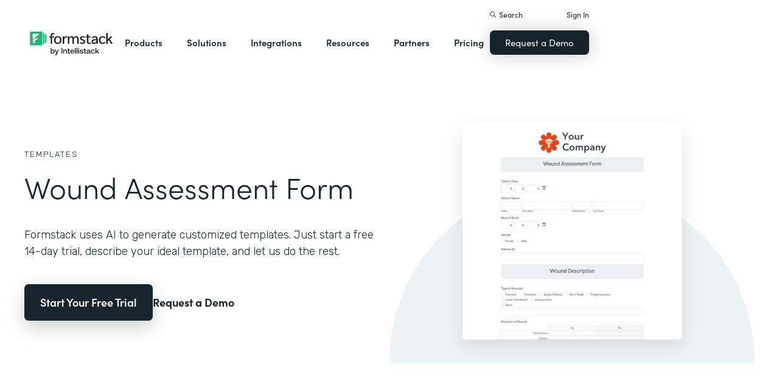

--- FILE ---
content_type: text/html; charset=utf-8
request_url: https://www.formstack.com/templates/wound-assessment-form
body_size: 19993
content:
<!DOCTYPE html><!-- Last Published: Thu Jan 22 2026 23:11:59 GMT+0000 (Coordinated Universal Time) --><html data-wf-domain="webflow-prod.formstack.com" data-wf-page="631f56d731f15b52ac48077f" data-wf-site="5ebb0930dd82631397ddca92" data-wf-intellimize-customer-id="117466347" lang="en" data-wf-collection="631f56d731f15b63e848080c" data-wf-item-slug="wound-assessment-form"><head><meta charset="utf-8"/><title>Wound Assessment Form Template | Formstack</title><meta content="Customize this wound assessment form template online. Save info in Formstack and integrate it elsewhere. No data entry, highly secure. Try it free now!" name="description"/><meta content="Wound Assessment Form Template | Formstack" property="og:title"/><meta content="Customize this wound assessment form template online. Save info in Formstack and integrate it elsewhere. No data entry, highly secure. Try it free now!" property="og:description"/><meta content="https://cdn.prod.website-files.com/5eff9c5e4dba181f8aa2d1e0/614de1f9765476841eec0933_wound_assessment_form.jpeg" property="og:image"/><meta content="Wound Assessment Form Template | Formstack" property="twitter:title"/><meta content="Customize this wound assessment form template online. Save info in Formstack and integrate it elsewhere. No data entry, highly secure. Try it free now!" property="twitter:description"/><meta content="https://cdn.prod.website-files.com/5eff9c5e4dba181f8aa2d1e0/614de1f9765476841eec0933_wound_assessment_form.jpeg" property="twitter:image"/><meta property="og:type" content="website"/><meta content="summary_large_image" name="twitter:card"/><meta content="width=device-width, initial-scale=1" name="viewport"/><meta content="fODKti5w4dGtP_o2YE7rgSjTwHCDlXY8mECZr4WNbrQ" name="google-site-verification"/><link href="https://cdn.prod.website-files.com/5ebb0930dd82631397ddca92/css/fs-prod.shared.fecbbe399.min.css" rel="stylesheet" type="text/css" integrity="sha384-/su+OZFQu+r8TePqJitG5M8b2vvuRrD4s9II6YNDDqAhqRZe1NQIAyH2R5nIgwXP" crossorigin="anonymous"/><link href="https://fonts.googleapis.com" rel="preconnect"/><link href="https://fonts.gstatic.com" rel="preconnect" crossorigin="anonymous"/><script src="https://ajax.googleapis.com/ajax/libs/webfont/1.6.26/webfont.js" type="text/javascript"></script><script type="text/javascript">WebFont.load({  google: {    families: ["Open Sans:300,300italic,400,400italic,600,600italic,700,700italic,800,800italic","Rubik:300,regular,500,700"]  }});</script><script src="https://use.typekit.net/iek1ypl.js" type="text/javascript"></script><script type="text/javascript">try{Typekit.load();}catch(e){}</script><script type="text/javascript">!function(o,c){var n=c.documentElement,t=" w-mod-";n.className+=t+"js",("ontouchstart"in o||o.DocumentTouch&&c instanceof DocumentTouch)&&(n.className+=t+"touch")}(window,document);</script><link href="https://cdn.prod.website-files.com/5ebb0930dd82631397ddca92/5f49000747c213807f0a1d74_FS_32x32.png" rel="shortcut icon" type="image/x-icon"/><link href="https://cdn.prod.website-files.com/5ebb0930dd82631397ddca92/5f490035d3afaf299acf7d59_FS_256x256.png" rel="apple-touch-icon"/><style>.anti-flicker, .anti-flicker * {visibility: hidden !important; opacity: 0 !important;}</style><style>[data-wf-hidden-variation], [data-wf-hidden-variation] * {
        display: none !important;
      }</style><script type="text/javascript">if (localStorage.getItem('intellimize_data_tracking_type') !== 'optOut') { localStorage.removeItem('intellimize_opt_out_117466347'); } if (localStorage.getItem('intellimize_data_tracking_type') !== 'optOut') { localStorage.setItem('intellimize_data_tracking_type', 'optOut'); }</script><script type="text/javascript">(function(e){var s={r:[]};e.wf={r:s.r,ready:t=>{s.r.push(t)}}})(window)</script><script type="text/javascript">(function(e,t,p){var n=document.documentElement,s={p:[],r:[]},u={p:s.p,r:s.r,push:function(e){s.p.push(e)},ready:function(e){s.r.push(e)}};e.intellimize=u,n.className+=" "+p,setTimeout(function(){n.className=n.className.replace(RegExp(" ?"+p),"")},t)})(window, 4000, 'anti-flicker')</script><link href="https://cdn.intellimize.co/snippet/117466347.js" rel="preload" as="script"/><script type="text/javascript">var wfClientScript=document.createElement("script");wfClientScript.src="https://cdn.intellimize.co/snippet/117466347.js",wfClientScript.async=!0,wfClientScript.onerror=function(){document.documentElement.className=document.documentElement.className.replace(RegExp(" ?anti-flicker"),"")},document.head.appendChild(wfClientScript);</script><link href="https://api.intellimize.co" rel="preconnect" crossorigin="true"/><link href="https://log.intellimize.co" rel="preconnect" crossorigin="true"/><link href="https://117466347.intellimizeio.com" rel="preconnect"/><script src="https://www.google.com/recaptcha/api.js" type="text/javascript"></script><!-- Custom CSS -->
<style>
  @font-face {font-display: swap;}input::placeholder{overflow:visible}a{cursor:pointer}body{-webkit-font-smoothing:antialiased}.w-webflow-badge {display: none !important;}.nav-dimmer.active {display: block;opacity: 1;}.hover_bg_light:hover .prod-nav-menui-item-callout {background-color: #7D8C94;}@media (max-width:767px){.templates-for-solution-section .templates-collection-grid div:nth-child(4) .templates-for-solution-section .templates-collection-grid div:nth-child(5) .templates-for-solution-section .templates-collection-grid div:nth-child(6){display:none}}@media (max-width:1220px) and (min-width:992px){#solutionsNav {width: 1000px;left: -300px;}.nav-background.full.sub-nav.product{width:1060px}#productNav .left-prod-nav-2{display:block}}.customer-story-logo-image{max-height:100%}
.standard-rich-text p {font-weight: 300 !important}.w-video embed, .w-video iframe, .w-video object {border: none !important}
@media screen and (max-width: 1300px) {.filtered-search-right-results{overflow-x:scroll;}}
@media (min-width:769px) {.nav-background.sub-nav.solutions-full{top:100px !important}.container .nav-background.sub-nav.solutions-full.bannervisible{top:130px !important}.templates-list-item.nav-menu-link.hide {display: none !important}}
@media(max-width: 768px) {header#nav.active .nav-container {position: fixed;width: 100%;height: 100%;background-color: #fff !important;overflow-y: scroll;padding-bottom: 100px;}#NavCTAContainer {display: none;}header#nav.active #NavCTAContainer {display: flex !important;justify-content: space-between;align-items: center;}header#nav.active ~ #drift-frame-controller, header#nav.active ~ .osano-cm-window {z-index: 1 !important;}}
.top-notification-bar .notification-bar-rich-text p {
	margin-bottom: 0;
}
.top-notification-bar .notification-bar-rich-text strong {
	font-weight: 700;
}
.top-notification-bar .notification-bar-rich-text a {
	font-weight: 400;
	color: white;
	font-family: sofia-pro,sans-serif;
}
.secondary-cta-link.border-box-black {
	align-self: start;
}
</style>

<!-- SCRIPTS -->
<!-- Google Tag Manager -->
<script>(function(w,d,s,l,i){w[l]=w[l]||[];w[l].push({'gtm.start':
new Date().getTime(),event:'gtm.js'});var f=d.getElementsByTagName(s)[0],
j=d.createElement(s),dl=l!='dataLayer'?'&l='+l:'';j.async=true;j.src=
'https://www.googletagmanager.com/gtm.js?id='+i+dl;f.parentNode.insertBefore(j,f);
})(window,document,'script','dataLayer','GTM-KHB6FZ');</script>
<!-- End Google Tag Manager -->

<!-- Start of HubSpot Embed Code -->
<script id="hs-script-loader" src="//js-na1.hs-scripts.com/47598483.js" defer></script>
<!-- End of HubSpot Embed Code -->

<script>
//Adding DataLayer from GTM to collect email
//https://developers.google.com/tag-platform/tag-manager/datalayer
window.dataLayer = window.dataLayer || []
dataLayer.push({
 'event': 'formSubmission',
 'formType': 'Contact us'
});
</script>

<!-- Start Osano Script -->
<script async src="https://cmp.osano.com/AzZnrAU15nrEq36kK/f442173a-e8e2-44e8-b518-188c07d6ccd1/osano.js"></script>
<script async src="https://cdn.jsdelivr.net/npm/cookieconsent@3/build/cookieconsent.min.js"></script>
<!-- End Osano Script -->

<!-- Google Consent Mode via Osano -->
<script>
  window.dataLayer = window.dataLayer ||[];
  function gtag(){dataLayer.push(arguments);}
  gtag('consent','default',{
    'ad_storage':'denied',
    'analytics_storage':'denied',
    'ad_user_data':'denied',
    'ad_personalization':'denied',
     'wait_for_update': 500
  });
  gtag("set", "ads_data_redaction", true);
</script>
<!-- End Google Consent Mode -->


<!-- Store GCLID -->
<script>/*
function getParam(e){var t=RegExp("[?&]"+e+"=([^&]*)").exec(window.location.search);return t&&decodeURIComponent(t[1].replace(/\+/g," "))}function getExpiryRecord(e){return{value:e,expiryDate:new Date().getTime()+7776e6}}function addGclid(){var e,t=getParam("gclid"),a=null,r=getParam("gclsrc"),i=!r||-1!==r.indexOf("aw");["gclid_field"].forEach(function(t){document.getElementById(t)&&(e=document.getElementById(t))}),t&&i&&(a=getExpiryRecord(t),localStorage.setItem("gclid",JSON.stringify(a)));var n=a||JSON.parse(localStorage.getItem("gclid")),c=n&&new Date().getTime()<n.expiryDate;e&&c&&(e.value=n.value)}window.addEventListener("load",addGclid);*/
</script>
<!-- End Store GCLID -->

<!-- Meta Pixel Code -->
<script>
!function(f,b,e,v,n,t,s)
{if(f.fbq)return;n=f.fbq=function(){n.callMethod?
n.callMethod.apply(n,arguments):n.queue.push(arguments)};
if(!f._fbq)f._fbq=n;n.push=n;n.loaded=!0;n.version='2.0';
n.queue=[];t=b.createElement(e);t.async=!0;
t.src=v;s=b.getElementsByTagName(e)[0];
s.parentNode.insertBefore(t,s)}(window, document,'script',
'https://connect.facebook.net/en_US/fbevents.js');
fbq('init', '764089252861911');
fbq('track', 'PageView');
</script>
<noscript><img height="1" width="1" style="display:none"
src="https://www.facebook.com/tr?id=764089252861911&ev=PageView&noscript=1"
/></noscript>
<!-- End Meta Pixel Code -->
<!-- END SCRIPTS --><link rel="canonical" href="https://www.formstack.com/templates/wound-assessment-form" /></head><body><div class="code-embed---page-css w-embed"><style>
.template_detail_screenshot_container {
		position: relative;
    z-index: 2;
    background-color: #fff;
    border-radius: 4px;
    width: 60%;
    height: auto;
    padding: 0;
    display: inline-block;
    overflow: hidden;
    box-shadow: 0 10px 30px #0000001a;
}
.template_hero_decoration {
    position: absolute;
    bottom: -30px;
    left: 0;
    z-index: 1;
}
</style></div><header id="nav" data-w-id="d56d2632-8cfa-158d-09d3-7f73b1aa64f2" class="sticky-nav"><div class="nav-container nav-inner pt-40-pb-10"><div class="container flex space-between relative-block"><div class="nav-logo-container"><a href="/" data-wf-native-id-path="f360ea2d-169b-51fa-f1b3-4cd20d8359f8:ca6d9c4f-74e1-fa16-99b7-ed247bbd50fc" data-wf-ao-click-engagement-tracking="true" data-wf-element-id="ca6d9c4f-74e1-fa16-99b7-ed247bbd50fc" data-wf-component-context="%5B%7B%22componentId%22%3A%22d56d2632-8cfa-158d-09d3-7f73b1aa64f2%22%2C%22instanceId%22%3A%22f360ea2d-169b-51fa-f1b3-4cd20d8359f8%22%7D%5D" class="nav-logo-link w-inline-block"><img width="Auto" height="50" alt="Formstack Company Logo" src="https://cdn.prod.website-files.com/5ebb0930dd82631397ddca92/685b02e910b8b9e4bb7de167_logo-Formstack-by-Intellistack.svg" loading="eager" id="navLogoBlack" fetchpriority="high" class="nav-logo"/><img width="154" height="26" alt="Formstack White Logo" src="https://cdn.prod.website-files.com/5ebb0930dd82631397ddca92/5f612a5ac578cf166c08454d_formstack-logo-white.svg" loading="lazy" id="navLogoWhite" class="nav-logo hide"/></a><div class="nav-mobile-menu-container"><div id="nav-magnify-glass" class="mobile-nav-search-magnify hide"></div><div class="mobile-nav-search-close"></div><div id="MobileMenu" class="mobile-nav-dropdown"><img alt="Mobile Navigation Close" src="https://cdn.prod.website-files.com/5e84fbb7a2e28dc5497c62f3/5f89c453ab7da03a3d858ae4_icon-close-x.svg" class="hamburger-close"/><img alt="Mobile Navigation Open" src="https://cdn.prod.website-files.com/5e84fbb7a2e28dc5497c62f3/5f89c453ab7da0dd5e858ae0_icon-hamburger-menu.svg" class="hamburger"/></div></div></div><ul role="list" class="nav-grid new w-list-unstyled"><li id="productNav" class="products-list-item nav-menu-link w-node-ca6d9c4f-74e1-fa16-99b7-ed247bbd5106-b1aa64f2"><div class="tablet-menu-item"><a href="#" data-wf-native-id-path="f360ea2d-169b-51fa-f1b3-4cd20d8359f8:ca6d9c4f-74e1-fa16-99b7-ed247bbd5108" data-wf-ao-click-engagement-tracking="true" data-wf-element-id="ca6d9c4f-74e1-fa16-99b7-ed247bbd5108" data-wf-component-context="%5B%7B%22componentId%22%3A%22d56d2632-8cfa-158d-09d3-7f73b1aa64f2%22%2C%22instanceId%22%3A%22f360ea2d-169b-51fa-f1b3-4cd20d8359f8%22%7D%5D" class="nav-link">Products</a><div class="arrow-container-2"><img alt="" src="https://cdn.prod.website-files.com/5e84fbb7a2e28dc5497c62f3/5f89c453ab7da0dc31858adf_icon-triangle-menu.svg" class="nav-arrow products"/></div></div><div class="nav-background full sub-nav products"><div class="product-nav-container new"><div id="productNavLinkContainer" class="w-layout-grid nav-product-grid"><a href="/products/online-forms" data-wf-native-id-path="f360ea2d-169b-51fa-f1b3-4cd20d8359f8:884a0cbd-758b-2c90-57d5-3dfc09c433f7" data-wf-ao-click-engagement-tracking="true" data-wf-element-id="884a0cbd-758b-2c90-57d5-3dfc09c433f7" data-wf-component-context="%5B%7B%22componentId%22%3A%22d56d2632-8cfa-158d-09d3-7f73b1aa64f2%22%2C%22instanceId%22%3A%22f360ea2d-169b-51fa-f1b3-4cd20d8359f8%22%7D%5D" class="product-nav-item w-inline-block"><img width="20" height="20" alt="" src="https://cdn.prod.website-files.com/5e84fbb7a2e28dc5497c62f3/5f89c453ab7da03256858ae3_icons-forms-two.svg" class="platform-icon mt-5"/><div><div class="sofia-pro mb-15">Forms</div><div class="text-light text-smaller">Enhance data collection to data workflows with our enterprise-grade, yet easy-to-use no-code online form builder.<br/></div></div></a><a href="/products/documents" data-wf-native-id-path="f360ea2d-169b-51fa-f1b3-4cd20d8359f8:884a0cbd-758b-2c90-57d5-3dfc09c4340f" data-wf-ao-click-engagement-tracking="true" data-wf-element-id="884a0cbd-758b-2c90-57d5-3dfc09c4340f" data-wf-component-context="%5B%7B%22componentId%22%3A%22d56d2632-8cfa-158d-09d3-7f73b1aa64f2%22%2C%22instanceId%22%3A%22f360ea2d-169b-51fa-f1b3-4cd20d8359f8%22%7D%5D" class="product-nav-item w-inline-block"><img width="20" height="20" alt="" src="https://cdn.prod.website-files.com/5e84fbb7a2e28dc5497c62f3/5f89c453ab7da072b2858adc_icon-documents.svg" class="platform-icon mt-5"/><div><div class="sofia-pro mb-15">Documents</div><div class="text-light text-smaller">Automate revenue-generating documents and transform data into professional, dynamic documents to impress your end customers.<br/></div></div></a><a href="/products/sign" data-wf-native-id-path="f360ea2d-169b-51fa-f1b3-4cd20d8359f8:884a0cbd-758b-2c90-57d5-3dfc09c43427" data-wf-ao-click-engagement-tracking="true" data-wf-element-id="884a0cbd-758b-2c90-57d5-3dfc09c43427" data-wf-component-context="%5B%7B%22componentId%22%3A%22d56d2632-8cfa-158d-09d3-7f73b1aa64f2%22%2C%22instanceId%22%3A%22f360ea2d-169b-51fa-f1b3-4cd20d8359f8%22%7D%5D" class="product-nav-item w-inline-block"><img width="20" height="20" alt="" src="https://cdn.prod.website-files.com/5e84fbb7a2e28dc5497c62f3/5f89c453ab7da0d605858ae1__Sign.svg" class="platform-icon mt-5"/><div><div class="sofia-pro mb-15">Sign</div><div class="text-light text-smaller">Collect digital signatures easily and securely with the eSignature solution that is easy for you and your end customers.<br/></div></div></a><a href="https://www.intellistack-streamline.com" data-wf-native-id-path="f360ea2d-169b-51fa-f1b3-4cd20d8359f8:884a0cbd-758b-2c90-57d5-3dfc09c433ff" data-wf-ao-click-engagement-tracking="true" data-wf-element-id="884a0cbd-758b-2c90-57d5-3dfc09c433ff" data-wf-component-context="%5B%7B%22componentId%22%3A%22d56d2632-8cfa-158d-09d3-7f73b1aa64f2%22%2C%22instanceId%22%3A%22f360ea2d-169b-51fa-f1b3-4cd20d8359f8%22%7D%5D" class="product-nav-item w-inline-block"><img width="20" height="20" alt="" src="https://cdn.prod.website-files.com/5ebb0930dd82631397ddca92/67b4f81cb13e3d2a6155da02_7d5ca90ccdd08e76e8a886d74424c280_logo-icon-streamline.svg" class="platform-icon mt-5"/><div><div class="sofia-pro mb-15">Intellistack Streamline</div><div class="text-light text-smaller">Market-first process automation platform for building error‒free, data‒rich workflows with automatic prefill that reduce costs and risks, and improve efficiency.<br/></div></div></a><a href="/products/suite" data-wf-native-id-path="f360ea2d-169b-51fa-f1b3-4cd20d8359f8:884a0cbd-758b-2c90-57d5-3dfc09c43417" data-wf-ao-click-engagement-tracking="true" data-wf-element-id="884a0cbd-758b-2c90-57d5-3dfc09c43417" data-wf-component-context="%5B%7B%22componentId%22%3A%22d56d2632-8cfa-158d-09d3-7f73b1aa64f2%22%2C%22instanceId%22%3A%22f360ea2d-169b-51fa-f1b3-4cd20d8359f8%22%7D%5D" class="product-nav-item w-inline-block"><img width="20" height="20" alt="" src="https://cdn.prod.website-files.com/5e84fbb7a2e28dc5497c62f3/5f89c453ab7da007ea858ade_icon-platform.svg" class="platform-icon mt-5"/><div><div class="sofia-pro mb-15">Suite</div><div class="text-light text-smaller">Formstack’s all-in-one solution for online forms, document generation, eSignatures, and automated workflows.<br/></div></div></a><a id="productNavCTA" data-wf-native-id-path="f360ea2d-169b-51fa-f1b3-4cd20d8359f8:884a0cbd-758b-2c90-57d5-3dfc09c4342f" data-wf-ao-click-engagement-tracking="true" data-wf-element-id="884a0cbd-758b-2c90-57d5-3dfc09c4342f" data-wf-component-context="%5B%7B%22componentId%22%3A%22d56d2632-8cfa-158d-09d3-7f73b1aa64f2%22%2C%22instanceId%22%3A%22f360ea2d-169b-51fa-f1b3-4cd20d8359f8%22%7D%5D" href="/contact-sales" class="flex flex-left width-full hover_bg_light mobile-mt-30 mobile-break w-node-_884a0cbd-758b-2c90-57d5-3dfc09c4342f-b1aa64f2 w-inline-block"><img src="https://cdn.prod.website-files.com/5ebb0930dd82631397ddca92/67b5234c0b8611638598906b_photo-navigation-products-man-and-woman-smiling-at-laptop.webp" loading="lazy" alt="" class="image mobile-full-width"/><div class="prod-nav-menui-item-callout"><div class="sofia-pro color-white text-extra-large mb-20">Schedule a Demo</div><div class="flex flex-left mobile-flex-center"><div class="text-light text-smaller color-white">See the platform in action for yourself<br/></div><img src="https://cdn.prod.website-files.com/5ebb0930dd82631397ddca92/67b5f3348cb2a8f0918e3ead_element-arrow-white.svg" loading="lazy" alt="" class="ml-5 desktop-only"/></div></div></a><a href="/products/forms-for-salesforce" data-wf-native-id-path="f360ea2d-169b-51fa-f1b3-4cd20d8359f8:884a0cbd-758b-2c90-57d5-3dfc09c43407" data-wf-ao-click-engagement-tracking="true" data-wf-element-id="884a0cbd-758b-2c90-57d5-3dfc09c43407" data-wf-component-context="%5B%7B%22componentId%22%3A%22d56d2632-8cfa-158d-09d3-7f73b1aa64f2%22%2C%22instanceId%22%3A%22f360ea2d-169b-51fa-f1b3-4cd20d8359f8%22%7D%5D" class="product-nav-item w-inline-block"><img width="20" height="20" alt="" src="https://cdn.prod.website-files.com/5ebb0930dd82631397ddca92/5f5a297931a857e2eb6243b5_Forms-for-Salesforce.svg" class="platform-icon mt-5"/><div><div class="sofia-pro mb-15">Forms for Salesforce</div><div class="text-light text-smaller">Securely collect and manage data all within your Salesforce org with our market-first native forms solution.<br/></div></div></a><a href="/products/documents-for-salesforce" data-wf-native-id-path="f360ea2d-169b-51fa-f1b3-4cd20d8359f8:884a0cbd-758b-2c90-57d5-3dfc09c4341f" data-wf-ao-click-engagement-tracking="true" data-wf-element-id="884a0cbd-758b-2c90-57d5-3dfc09c4341f" data-wf-component-context="%5B%7B%22componentId%22%3A%22d56d2632-8cfa-158d-09d3-7f73b1aa64f2%22%2C%22instanceId%22%3A%22f360ea2d-169b-51fa-f1b3-4cd20d8359f8%22%7D%5D" class="product-nav-item mb-10 w-inline-block"><img width="20" height="20" alt="" src="https://cdn.prod.website-files.com/5ebb0930dd82631397ddca92/5f5a2980326d464ece166811_Documents-for-Salesforce.svg" class="platform-icon mt-5"/><div><div class="sofia-pro mb-15">Documents for Salesforce</div><div class="text-light text-smaller">Robust document generation for all your business needs and integrated with Salesforce - from proposals to contracts and invoices.<br/></div></div></a></div></div></div></li><li class="solutions-list-item nav-menu-link full-width-nav"><div class="tablet-menu-item"><a href="#" data-wf-native-id-path="f360ea2d-169b-51fa-f1b3-4cd20d8359f8:ca6d9c4f-74e1-fa16-99b7-ed247bbd5151" data-wf-ao-click-engagement-tracking="true" data-wf-element-id="ca6d9c4f-74e1-fa16-99b7-ed247bbd5151" data-wf-component-context="%5B%7B%22componentId%22%3A%22d56d2632-8cfa-158d-09d3-7f73b1aa64f2%22%2C%22instanceId%22%3A%22f360ea2d-169b-51fa-f1b3-4cd20d8359f8%22%7D%5D" class="nav-link">Solutions</a><div class="arrow-container-2"><img alt="" src="https://cdn.prod.website-files.com/5e84fbb7a2e28dc5497c62f3/5f89c453ab7da0dc31858adf_icon-triangle-menu.svg" class="nav-arrow solutions"/></div></div><div id="solutionsNav" class="nav-background sub-nav sub-nav-full"><div id="w-node-ca6d9c4f-74e1-fa16-99b7-ed247bbd5156-b1aa64f2" class="w-layout-layout quick-stack relative-block solution-nav wf-layout-layout"><div id="w-node-ca6d9c4f-74e1-fa16-99b7-ed247bbd5157-b1aa64f2" class="w-layout-cell"><div class="nav-col-solutions"><div class="nav-secondary-title sofia-pro">BY INDUSTRY</div><div class="nav-solution-link-block"><img loading="lazy" src="https://cdn.prod.website-files.com/5ebb0930dd82631397ddca92/64c99bab6fe66e63cf226acc_nav-solution-icon-1.svg" alt=""/><div class="solution-nav-links"><a data-w-id="ca6d9c4f-74e1-fa16-99b7-ed247bbd515e" data-wf-native-id-path="f360ea2d-169b-51fa-f1b3-4cd20d8359f8:ca6d9c4f-74e1-fa16-99b7-ed247bbd515e" data-wf-ao-click-engagement-tracking="true" data-wf-element-id="ca6d9c4f-74e1-fa16-99b7-ed247bbd515e" data-wf-component-context="%5B%7B%22componentId%22%3A%22d56d2632-8cfa-158d-09d3-7f73b1aa64f2%22%2C%22instanceId%22%3A%22f360ea2d-169b-51fa-f1b3-4cd20d8359f8%22%7D%5D" href="https://www.formstack.com/industry/healthcare" class="solution-nav-link nav-title w-inline-block"><img loading="lazy" src="https://cdn.prod.website-files.com/5ebb0930dd82631397ddca92/64ca4e42e48c4099fb59d639_Nav-link-green-arrow.svg" alt="" class="solution-nav-link-arrow"/><div>Healthcare</div></a><a data-w-id="ca6d9c4f-74e1-fa16-99b7-ed247bbd5162" data-wf-native-id-path="f360ea2d-169b-51fa-f1b3-4cd20d8359f8:ca6d9c4f-74e1-fa16-99b7-ed247bbd5162" data-wf-ao-click-engagement-tracking="true" data-wf-element-id="ca6d9c4f-74e1-fa16-99b7-ed247bbd5162" data-wf-component-context="%5B%7B%22componentId%22%3A%22d56d2632-8cfa-158d-09d3-7f73b1aa64f2%22%2C%22instanceId%22%3A%22f360ea2d-169b-51fa-f1b3-4cd20d8359f8%22%7D%5D" href="https://www.formstack.com/solutions/patient-onboarding" class="solution-nav-link w-inline-block"><img loading="lazy" src="https://cdn.prod.website-files.com/5ebb0930dd82631397ddca92/64ca4e42e48c4099fb59d639_Nav-link-green-arrow.svg" alt="" class="solution-nav-link-arrow"/><div>Patient Onboarding</div></a><a data-w-id="ca6d9c4f-74e1-fa16-99b7-ed247bbd5166" data-wf-native-id-path="f360ea2d-169b-51fa-f1b3-4cd20d8359f8:ca6d9c4f-74e1-fa16-99b7-ed247bbd5166" data-wf-ao-click-engagement-tracking="true" data-wf-element-id="ca6d9c4f-74e1-fa16-99b7-ed247bbd5166" data-wf-component-context="%5B%7B%22componentId%22%3A%22d56d2632-8cfa-158d-09d3-7f73b1aa64f2%22%2C%22instanceId%22%3A%22f360ea2d-169b-51fa-f1b3-4cd20d8359f8%22%7D%5D" href="https://www.formstack.com/solutions/hipaa-data-security" class="solution-nav-link w-inline-block"><img loading="lazy" src="https://cdn.prod.website-files.com/5ebb0930dd82631397ddca92/64ca4e42e48c4099fb59d639_Nav-link-green-arrow.svg" alt="" class="solution-nav-link-arrow"/><div class="no-wrap-div">HIPAA Data Security</div></a><a data-w-id="ca6d9c4f-74e1-fa16-99b7-ed247bbd516a" data-wf-native-id-path="f360ea2d-169b-51fa-f1b3-4cd20d8359f8:ca6d9c4f-74e1-fa16-99b7-ed247bbd516a" data-wf-ao-click-engagement-tracking="true" data-wf-element-id="ca6d9c4f-74e1-fa16-99b7-ed247bbd516a" data-wf-component-context="%5B%7B%22componentId%22%3A%22d56d2632-8cfa-158d-09d3-7f73b1aa64f2%22%2C%22instanceId%22%3A%22f360ea2d-169b-51fa-f1b3-4cd20d8359f8%22%7D%5D" href="https://www.formstack.com/solutions/healthcare-marketing" class="solution-nav-link w-inline-block"><img loading="lazy" src="https://cdn.prod.website-files.com/5ebb0930dd82631397ddca92/64ca4e42e48c4099fb59d639_Nav-link-green-arrow.svg" alt="" class="solution-nav-link-arrow"/><div class="no-wrap-div">Healthcare Marketing</div></a></div></div><div class="nav-solution-link-block"><img loading="lazy" src="https://cdn.prod.website-files.com/5ebb0930dd82631397ddca92/64cbd834115ce226583ae91f_icon-nav-solution-2.svg" alt=""/><div class="solution-nav-links"><a data-w-id="ca6d9c4f-74e1-fa16-99b7-ed247bbd5171" data-wf-native-id-path="f360ea2d-169b-51fa-f1b3-4cd20d8359f8:ca6d9c4f-74e1-fa16-99b7-ed247bbd5171" data-wf-ao-click-engagement-tracking="true" data-wf-element-id="ca6d9c4f-74e1-fa16-99b7-ed247bbd5171" data-wf-component-context="%5B%7B%22componentId%22%3A%22d56d2632-8cfa-158d-09d3-7f73b1aa64f2%22%2C%22instanceId%22%3A%22f360ea2d-169b-51fa-f1b3-4cd20d8359f8%22%7D%5D" href="https://www.formstack.com/industry/financial-services" class="solution-nav-link nav-title w-inline-block"><img loading="lazy" src="https://cdn.prod.website-files.com/5ebb0930dd82631397ddca92/64ca4e42e48c4099fb59d639_Nav-link-green-arrow.svg" alt="" class="solution-nav-link-arrow"/><div>Financial Services</div></a><a data-w-id="ca6d9c4f-74e1-fa16-99b7-ed247bbd5175" data-wf-native-id-path="f360ea2d-169b-51fa-f1b3-4cd20d8359f8:ca6d9c4f-74e1-fa16-99b7-ed247bbd5175" data-wf-ao-click-engagement-tracking="true" data-wf-element-id="ca6d9c4f-74e1-fa16-99b7-ed247bbd5175" data-wf-component-context="%5B%7B%22componentId%22%3A%22d56d2632-8cfa-158d-09d3-7f73b1aa64f2%22%2C%22instanceId%22%3A%22f360ea2d-169b-51fa-f1b3-4cd20d8359f8%22%7D%5D" href="https://www.formstack.com/solutions/claims-reports" class="solution-nav-link w-inline-block"><img loading="lazy" src="https://cdn.prod.website-files.com/5ebb0930dd82631397ddca92/64ca4e42e48c4099fb59d639_Nav-link-green-arrow.svg" alt="" class="solution-nav-link-arrow"/><div>Claims &amp; Reports</div></a><a data-w-id="ca6d9c4f-74e1-fa16-99b7-ed247bbd5179" data-wf-native-id-path="f360ea2d-169b-51fa-f1b3-4cd20d8359f8:ca6d9c4f-74e1-fa16-99b7-ed247bbd5179" data-wf-ao-click-engagement-tracking="true" data-wf-element-id="ca6d9c4f-74e1-fa16-99b7-ed247bbd5179" data-wf-component-context="%5B%7B%22componentId%22%3A%22d56d2632-8cfa-158d-09d3-7f73b1aa64f2%22%2C%22instanceId%22%3A%22f360ea2d-169b-51fa-f1b3-4cd20d8359f8%22%7D%5D" href="https://www.formstack.com/solutions/salesforce-financial-services-automation" class="solution-nav-link w-inline-block"><img loading="lazy" src="https://cdn.prod.website-files.com/5ebb0930dd82631397ddca92/64ca4e42e48c4099fb59d639_Nav-link-green-arrow.svg" alt="" class="solution-nav-link-arrow"/><div class="no-wrap-div">Salesforce Automation</div></a><a data-w-id="ca6d9c4f-74e1-fa16-99b7-ed247bbd517d" data-wf-native-id-path="f360ea2d-169b-51fa-f1b3-4cd20d8359f8:ca6d9c4f-74e1-fa16-99b7-ed247bbd517d" data-wf-ao-click-engagement-tracking="true" data-wf-element-id="ca6d9c4f-74e1-fa16-99b7-ed247bbd517d" data-wf-component-context="%5B%7B%22componentId%22%3A%22d56d2632-8cfa-158d-09d3-7f73b1aa64f2%22%2C%22instanceId%22%3A%22f360ea2d-169b-51fa-f1b3-4cd20d8359f8%22%7D%5D" href="https://www.formstack.com/solutions/electronic-signature-for-insurance" class="solution-nav-link w-inline-block"><img loading="lazy" src="https://cdn.prod.website-files.com/5ebb0930dd82631397ddca92/64ca4e42e48c4099fb59d639_Nav-link-green-arrow.svg" alt="" class="solution-nav-link-arrow"/><div class="no-wrap-div">Esignatures</div></a></div></div></div></div><div id="w-node-ca6d9c4f-74e1-fa16-99b7-ed247bbd5181-b1aa64f2" class="w-layout-cell"><div class="nav-col-solutions"><div class="nav-secondary-title hidden">BY INDUSTRY</div><div class="nav-solution-link-block"><img loading="lazy" src="https://cdn.prod.website-files.com/5ebb0930dd82631397ddca92/64cbd833b89138113d8d62e4_icon-nav-solution-3.svg" alt=""/><div class="solution-nav-links"><a data-w-id="ca6d9c4f-74e1-fa16-99b7-ed247bbd5188" data-wf-native-id-path="f360ea2d-169b-51fa-f1b3-4cd20d8359f8:ca6d9c4f-74e1-fa16-99b7-ed247bbd5188" data-wf-ao-click-engagement-tracking="true" data-wf-element-id="ca6d9c4f-74e1-fa16-99b7-ed247bbd5188" data-wf-component-context="%5B%7B%22componentId%22%3A%22d56d2632-8cfa-158d-09d3-7f73b1aa64f2%22%2C%22instanceId%22%3A%22f360ea2d-169b-51fa-f1b3-4cd20d8359f8%22%7D%5D" href="https://www.formstack.com/industry/higher-education" class="solution-nav-link nav-title w-inline-block"><img loading="lazy" src="https://cdn.prod.website-files.com/5ebb0930dd82631397ddca92/64ca4e42e48c4099fb59d639_Nav-link-green-arrow.svg" alt="" class="solution-nav-link-arrow"/><div>Education</div></a><a data-w-id="ca6d9c4f-74e1-fa16-99b7-ed247bbd518c" data-wf-native-id-path="f360ea2d-169b-51fa-f1b3-4cd20d8359f8:ca6d9c4f-74e1-fa16-99b7-ed247bbd518c" data-wf-ao-click-engagement-tracking="true" data-wf-element-id="ca6d9c4f-74e1-fa16-99b7-ed247bbd518c" data-wf-component-context="%5B%7B%22componentId%22%3A%22d56d2632-8cfa-158d-09d3-7f73b1aa64f2%22%2C%22instanceId%22%3A%22f360ea2d-169b-51fa-f1b3-4cd20d8359f8%22%7D%5D" href="https://www.formstack.com/solutions/student-engagement" class="solution-nav-link w-inline-block"><img loading="lazy" src="https://cdn.prod.website-files.com/5ebb0930dd82631397ddca92/64ca4e42e48c4099fb59d639_Nav-link-green-arrow.svg" alt="" class="solution-nav-link-arrow"/><div>Student Engagement</div></a><a data-w-id="ca6d9c4f-74e1-fa16-99b7-ed247bbd5190" data-wf-native-id-path="f360ea2d-169b-51fa-f1b3-4cd20d8359f8:ca6d9c4f-74e1-fa16-99b7-ed247bbd5190" data-wf-ao-click-engagement-tracking="true" data-wf-element-id="ca6d9c4f-74e1-fa16-99b7-ed247bbd5190" data-wf-component-context="%5B%7B%22componentId%22%3A%22d56d2632-8cfa-158d-09d3-7f73b1aa64f2%22%2C%22instanceId%22%3A%22f360ea2d-169b-51fa-f1b3-4cd20d8359f8%22%7D%5D" href="https://www.formstack.com/solutions/prospective-students" class="solution-nav-link w-inline-block"><img loading="lazy" src="https://cdn.prod.website-files.com/5ebb0930dd82631397ddca92/64ca4e42e48c4099fb59d639_Nav-link-green-arrow.svg" alt="" class="solution-nav-link-arrow"/><div class="no-wrap-div">Prospective Students</div></a><a data-w-id="ca6d9c4f-74e1-fa16-99b7-ed247bbd5194" data-wf-native-id-path="f360ea2d-169b-51fa-f1b3-4cd20d8359f8:ca6d9c4f-74e1-fa16-99b7-ed247bbd5194" data-wf-ao-click-engagement-tracking="true" data-wf-element-id="ca6d9c4f-74e1-fa16-99b7-ed247bbd5194" data-wf-component-context="%5B%7B%22componentId%22%3A%22d56d2632-8cfa-158d-09d3-7f73b1aa64f2%22%2C%22instanceId%22%3A%22f360ea2d-169b-51fa-f1b3-4cd20d8359f8%22%7D%5D" href="https://www.formstack.com/solutions/alumni" class="solution-nav-link w-inline-block"><img loading="lazy" src="https://cdn.prod.website-files.com/5ebb0930dd82631397ddca92/64ca4e42e48c4099fb59d639_Nav-link-green-arrow.svg" alt="" class="solution-nav-link-arrow"/><div class="no-wrap-div">Alumni Experiences</div></a></div></div><div class="nav-solution-link-block"><img loading="lazy" src="https://cdn.prod.website-files.com/5ebb0930dd82631397ddca92/64cbd834bfd421f6a43aa011_icon-nav-solution-4.svg" alt=""/><div class="solution-nav-links"><a data-w-id="ca6d9c4f-74e1-fa16-99b7-ed247bbd519b" data-wf-native-id-path="f360ea2d-169b-51fa-f1b3-4cd20d8359f8:ca6d9c4f-74e1-fa16-99b7-ed247bbd519b" data-wf-ao-click-engagement-tracking="true" data-wf-element-id="ca6d9c4f-74e1-fa16-99b7-ed247bbd519b" data-wf-component-context="%5B%7B%22componentId%22%3A%22d56d2632-8cfa-158d-09d3-7f73b1aa64f2%22%2C%22instanceId%22%3A%22f360ea2d-169b-51fa-f1b3-4cd20d8359f8%22%7D%5D" href="https://www.formstack.com/industry/software" class="solution-nav-link nav-title w-inline-block"><img loading="lazy" src="https://cdn.prod.website-files.com/5ebb0930dd82631397ddca92/64ca4e42e48c4099fb59d639_Nav-link-green-arrow.svg" alt="" class="solution-nav-link-arrow"/><div>Software</div></a><a data-w-id="ca6d9c4f-74e1-fa16-99b7-ed247bbd519f" data-wf-native-id-path="f360ea2d-169b-51fa-f1b3-4cd20d8359f8:ca6d9c4f-74e1-fa16-99b7-ed247bbd519f" data-wf-ao-click-engagement-tracking="true" data-wf-element-id="ca6d9c4f-74e1-fa16-99b7-ed247bbd519f" data-wf-component-context="%5B%7B%22componentId%22%3A%22d56d2632-8cfa-158d-09d3-7f73b1aa64f2%22%2C%22instanceId%22%3A%22f360ea2d-169b-51fa-f1b3-4cd20d8359f8%22%7D%5D" href="https://www.formstack.com/solutions/employee-onboarding" class="solution-nav-link w-inline-block"><img loading="lazy" src="https://cdn.prod.website-files.com/5ebb0930dd82631397ddca92/64ca4e42e48c4099fb59d639_Nav-link-green-arrow.svg" alt="" class="solution-nav-link-arrow"/><div>Employee Onboarding</div></a><a data-w-id="ca6d9c4f-74e1-fa16-99b7-ed247bbd51a3" data-wf-native-id-path="f360ea2d-169b-51fa-f1b3-4cd20d8359f8:ca6d9c4f-74e1-fa16-99b7-ed247bbd51a3" data-wf-ao-click-engagement-tracking="true" data-wf-element-id="ca6d9c4f-74e1-fa16-99b7-ed247bbd51a3" data-wf-component-context="%5B%7B%22componentId%22%3A%22d56d2632-8cfa-158d-09d3-7f73b1aa64f2%22%2C%22instanceId%22%3A%22f360ea2d-169b-51fa-f1b3-4cd20d8359f8%22%7D%5D" href="https://www.formstack.com/use-case/lead-generation" class="solution-nav-link w-inline-block"><img loading="lazy" src="https://cdn.prod.website-files.com/5ebb0930dd82631397ddca92/64ca4e42e48c4099fb59d639_Nav-link-green-arrow.svg" alt="" class="solution-nav-link-arrow"/><div class="no-wrap-div">Lead Generation</div></a><a data-w-id="ca6d9c4f-74e1-fa16-99b7-ed247bbd51a7" data-wf-native-id-path="f360ea2d-169b-51fa-f1b3-4cd20d8359f8:ca6d9c4f-74e1-fa16-99b7-ed247bbd51a7" data-wf-ao-click-engagement-tracking="true" data-wf-element-id="ca6d9c4f-74e1-fa16-99b7-ed247bbd51a7" data-wf-component-context="%5B%7B%22componentId%22%3A%22d56d2632-8cfa-158d-09d3-7f73b1aa64f2%22%2C%22instanceId%22%3A%22f360ea2d-169b-51fa-f1b3-4cd20d8359f8%22%7D%5D" href="https://www.formstack.com/solutions/customer-satisfaction-surveys" class="solution-nav-link w-inline-block"><img loading="lazy" src="https://cdn.prod.website-files.com/5ebb0930dd82631397ddca92/64ca4e42e48c4099fb59d639_Nav-link-green-arrow.svg" alt="" class="solution-nav-link-arrow"/><div class="no-wrap-div">Customer Surveys</div></a></div></div></div></div><div id="w-node-ca6d9c4f-74e1-fa16-99b7-ed247bbd51ab-b1aa64f2" class="w-layout-cell gray-border-left border-desktop-tablet"><div class="pl-30"><div class="nav-secondary-title sofia-pro pl-4">BY ROLE</div><a data-w-id="ca6d9c4f-74e1-fa16-99b7-ed247bbd51af" data-wf-native-id-path="f360ea2d-169b-51fa-f1b3-4cd20d8359f8:ca6d9c4f-74e1-fa16-99b7-ed247bbd51af" data-wf-ao-click-engagement-tracking="true" data-wf-element-id="ca6d9c4f-74e1-fa16-99b7-ed247bbd51af" data-wf-component-context="%5B%7B%22componentId%22%3A%22d56d2632-8cfa-158d-09d3-7f73b1aa64f2%22%2C%22instanceId%22%3A%22f360ea2d-169b-51fa-f1b3-4cd20d8359f8%22%7D%5D" href="https://www.formstack.com/roles/salesforce-admins" class="solution-nav-link mt-0 special-margin w-inline-block"><div>Salesforce Admins</div></a><a data-w-id="ca6d9c4f-74e1-fa16-99b7-ed247bbd51b2" data-wf-native-id-path="f360ea2d-169b-51fa-f1b3-4cd20d8359f8:ca6d9c4f-74e1-fa16-99b7-ed247bbd51b2" data-wf-ao-click-engagement-tracking="true" data-wf-element-id="ca6d9c4f-74e1-fa16-99b7-ed247bbd51b2" data-wf-component-context="%5B%7B%22componentId%22%3A%22d56d2632-8cfa-158d-09d3-7f73b1aa64f2%22%2C%22instanceId%22%3A%22f360ea2d-169b-51fa-f1b3-4cd20d8359f8%22%7D%5D" href="https://www.formstack.com/roles/finance" class="solution-nav-link mt-0 special-margin w-inline-block"><div>Finance</div></a><a data-w-id="ca6d9c4f-74e1-fa16-99b7-ed247bbd51b5" data-wf-native-id-path="f360ea2d-169b-51fa-f1b3-4cd20d8359f8:ca6d9c4f-74e1-fa16-99b7-ed247bbd51b5" data-wf-ao-click-engagement-tracking="true" data-wf-element-id="ca6d9c4f-74e1-fa16-99b7-ed247bbd51b5" data-wf-component-context="%5B%7B%22componentId%22%3A%22d56d2632-8cfa-158d-09d3-7f73b1aa64f2%22%2C%22instanceId%22%3A%22f360ea2d-169b-51fa-f1b3-4cd20d8359f8%22%7D%5D" href="https://www.formstack.com/roles/sales-and-marketing" class="solution-nav-link mt-0 special-margin w-inline-block"><div>Marketing &amp; Sales</div></a><a data-w-id="ca6d9c4f-74e1-fa16-99b7-ed247bbd51b8" data-wf-native-id-path="f360ea2d-169b-51fa-f1b3-4cd20d8359f8:ca6d9c4f-74e1-fa16-99b7-ed247bbd51b8" data-wf-ao-click-engagement-tracking="true" data-wf-element-id="ca6d9c4f-74e1-fa16-99b7-ed247bbd51b8" data-wf-component-context="%5B%7B%22componentId%22%3A%22d56d2632-8cfa-158d-09d3-7f73b1aa64f2%22%2C%22instanceId%22%3A%22f360ea2d-169b-51fa-f1b3-4cd20d8359f8%22%7D%5D" href="https://www.formstack.com/roles/human-resources" class="solution-nav-link mt-0 special-margin w-inline-block"><div>Human Resources</div></a><a data-w-id="ca6d9c4f-74e1-fa16-99b7-ed247bbd51bb" data-wf-native-id-path="f360ea2d-169b-51fa-f1b3-4cd20d8359f8:ca6d9c4f-74e1-fa16-99b7-ed247bbd51bb" data-wf-ao-click-engagement-tracking="true" data-wf-element-id="ca6d9c4f-74e1-fa16-99b7-ed247bbd51bb" data-wf-component-context="%5B%7B%22componentId%22%3A%22d56d2632-8cfa-158d-09d3-7f73b1aa64f2%22%2C%22instanceId%22%3A%22f360ea2d-169b-51fa-f1b3-4cd20d8359f8%22%7D%5D" href="https://www.formstack.com/roles/it" class="solution-nav-link mt-0 special-margin w-inline-block"><div>IT</div></a><a data-w-id="ca6d9c4f-74e1-fa16-99b7-ed247bbd51be" data-wf-native-id-path="f360ea2d-169b-51fa-f1b3-4cd20d8359f8:ca6d9c4f-74e1-fa16-99b7-ed247bbd51be" data-wf-ao-click-engagement-tracking="true" data-wf-element-id="ca6d9c4f-74e1-fa16-99b7-ed247bbd51be" data-wf-component-context="%5B%7B%22componentId%22%3A%22d56d2632-8cfa-158d-09d3-7f73b1aa64f2%22%2C%22instanceId%22%3A%22f360ea2d-169b-51fa-f1b3-4cd20d8359f8%22%7D%5D" href="https://www.formstack.com/roles/security-and-compliance" class="solution-nav-link mt-0 special-margin w-inline-block"><div class="no-wrap-div">Security &amp; Compliance</div></a></div></div><div id="w-node-ca6d9c4f-74e1-fa16-99b7-ed247bbd51c1-b1aa64f2" class="w-layout-cell gray-border-left border-desktop-tablet"><div class="nav-col-solutions end"><div class="nav-secondary-title sofia-pro pl-4">FEATURED CUSTOMER STORY</div><div id="navCustomerStoryContainer"></div></div></div><div id="w-node-ca6d9c4f-74e1-fa16-99b7-ed247bbd51c6-b1aa64f2" class="w-layout-cell"><a data-wf-native-id-path="f360ea2d-169b-51fa-f1b3-4cd20d8359f8:ca6d9c4f-74e1-fa16-99b7-ed247bbd51c7" data-wf-ao-click-engagement-tracking="true" data-wf-element-id="ca6d9c4f-74e1-fa16-99b7-ed247bbd51c7" data-wf-component-context="%5B%7B%22componentId%22%3A%22d56d2632-8cfa-158d-09d3-7f73b1aa64f2%22%2C%22instanceId%22%3A%22f360ea2d-169b-51fa-f1b3-4cd20d8359f8%22%7D%5D" href="https://www.formstack.com/resources#resources-industry" class="solution-nav-link-block-left w-inline-block"><div>Don’t see your industry?  Don’t Worry.  See all industries here</div><img loading="lazy" src="https://cdn.prod.website-files.com/5ebb0930dd82631397ddca92/6475d4f903a904b42a505c92_element-green-arrow-right.svg" alt="" class="filter-white mt-2 ml-5"/></a></div><div id="w-node-ca6d9c4f-74e1-fa16-99b7-ed247bbd51cb-b1aa64f2" class="w-layout-cell"><a data-wf-native-id-path="f360ea2d-169b-51fa-f1b3-4cd20d8359f8:ca6d9c4f-74e1-fa16-99b7-ed247bbd51cc" data-wf-ao-click-engagement-tracking="true" data-wf-element-id="ca6d9c4f-74e1-fa16-99b7-ed247bbd51cc" data-wf-component-context="%5B%7B%22componentId%22%3A%22d56d2632-8cfa-158d-09d3-7f73b1aa64f2%22%2C%22instanceId%22%3A%22f360ea2d-169b-51fa-f1b3-4cd20d8359f8%22%7D%5D" href="https://www.formstack.com/customer-stories" class="solution-nav-link-block-right w-inline-block"><div>See All Customer Stories</div><img loading="lazy" src="https://cdn.prod.website-files.com/5ebb0930dd82631397ddca92/6475d4f903a904b42a505c92_element-green-arrow-right.svg" alt="" class="filter-black ml-5"/></a></div></div><div class="solutions-background-bottom-left"></div><div class="solutions-background-bottom-left right"></div></div></li><li class="templates-list-item nav-menu-link"><div class="tablet-menu-item"><a href="/integrations" data-wf-native-id-path="f360ea2d-169b-51fa-f1b3-4cd20d8359f8:ca6d9c4f-74e1-fa16-99b7-ed247bbd51d4" data-wf-ao-click-engagement-tracking="true" data-wf-element-id="ca6d9c4f-74e1-fa16-99b7-ed247bbd51d4" data-wf-component-context="%5B%7B%22componentId%22%3A%22d56d2632-8cfa-158d-09d3-7f73b1aa64f2%22%2C%22instanceId%22%3A%22f360ea2d-169b-51fa-f1b3-4cd20d8359f8%22%7D%5D" class="nav-link">Integrations</a><div class="arrow-container-2"><img alt="" src="https://cdn.prod.website-files.com/5e84fbb7a2e28dc5497c62f3/5f89c453ab7da0dc31858adf_icon-triangle-menu.svg" class="nav-arrow templates"/></div></div><div class="nav-background sub-nav templates integrations"><div class="templates-nav main-menu-drop-down"><div class="templates-nav-container-2 integrations"><div class="template-nav-column left integrations"><div class="top-block"><a data-wf-native-id-path="f360ea2d-169b-51fa-f1b3-4cd20d8359f8:ca6d9c4f-74e1-fa16-99b7-ed247bbd51dd" data-wf-ao-click-engagement-tracking="true" data-wf-element-id="ca6d9c4f-74e1-fa16-99b7-ed247bbd51dd" data-wf-component-context="%5B%7B%22componentId%22%3A%22d56d2632-8cfa-158d-09d3-7f73b1aa64f2%22%2C%22instanceId%22%3A%22f360ea2d-169b-51fa-f1b3-4cd20d8359f8%22%7D%5D" href="https://www.formstack.com/integrations?category=CRM#filter" class="nav-secondary-link w-inline-block"><div>CRM</div></a><a data-wf-native-id-path="f360ea2d-169b-51fa-f1b3-4cd20d8359f8:ca6d9c4f-74e1-fa16-99b7-ed247bbd51e0" data-wf-ao-click-engagement-tracking="true" data-wf-element-id="ca6d9c4f-74e1-fa16-99b7-ed247bbd51e0" data-wf-component-context="%5B%7B%22componentId%22%3A%22d56d2632-8cfa-158d-09d3-7f73b1aa64f2%22%2C%22instanceId%22%3A%22f360ea2d-169b-51fa-f1b3-4cd20d8359f8%22%7D%5D" href="https://www.formstack.com/integrations?category=Payments#filter" class="nav-secondary-link w-inline-block"><div>Payments</div></a><a data-wf-native-id-path="f360ea2d-169b-51fa-f1b3-4cd20d8359f8:ca6d9c4f-74e1-fa16-99b7-ed247bbd51e3" data-wf-ao-click-engagement-tracking="true" data-wf-element-id="ca6d9c4f-74e1-fa16-99b7-ed247bbd51e3" data-wf-component-context="%5B%7B%22componentId%22%3A%22d56d2632-8cfa-158d-09d3-7f73b1aa64f2%22%2C%22instanceId%22%3A%22f360ea2d-169b-51fa-f1b3-4cd20d8359f8%22%7D%5D" href="https://www.formstack.com/integrations?category=Email#filter" class="nav-secondary-link w-inline-block"><div>Email</div></a><a data-wf-native-id-path="f360ea2d-169b-51fa-f1b3-4cd20d8359f8:ca6d9c4f-74e1-fa16-99b7-ed247bbd51e6" data-wf-ao-click-engagement-tracking="true" data-wf-element-id="ca6d9c4f-74e1-fa16-99b7-ed247bbd51e6" data-wf-component-context="%5B%7B%22componentId%22%3A%22d56d2632-8cfa-158d-09d3-7f73b1aa64f2%22%2C%22instanceId%22%3A%22f360ea2d-169b-51fa-f1b3-4cd20d8359f8%22%7D%5D" href="https://www.formstack.com/integrations?category=CMS#filter" class="nav-secondary-link w-inline-block"><div>CMS</div></a><a data-wf-native-id-path="f360ea2d-169b-51fa-f1b3-4cd20d8359f8:ca6d9c4f-74e1-fa16-99b7-ed247bbd51e9" data-wf-ao-click-engagement-tracking="true" data-wf-element-id="ca6d9c4f-74e1-fa16-99b7-ed247bbd51e9" data-wf-component-context="%5B%7B%22componentId%22%3A%22d56d2632-8cfa-158d-09d3-7f73b1aa64f2%22%2C%22instanceId%22%3A%22f360ea2d-169b-51fa-f1b3-4cd20d8359f8%22%7D%5D" href="https://www.formstack.com/integrations?category=Document+Storage#filter" class="nav-secondary-link w-inline-block"><div>Document Storage</div></a></div><a href="/integrations" data-wf-native-id-path="f360ea2d-169b-51fa-f1b3-4cd20d8359f8:ca6d9c4f-74e1-fa16-99b7-ed247bbd51ec" data-wf-ao-click-engagement-tracking="true" data-wf-element-id="ca6d9c4f-74e1-fa16-99b7-ed247bbd51ec" data-wf-component-context="%5B%7B%22componentId%22%3A%22d56d2632-8cfa-158d-09d3-7f73b1aa64f2%22%2C%22instanceId%22%3A%22f360ea2d-169b-51fa-f1b3-4cd20d8359f8%22%7D%5D" class="tertiary-nav-link w-inline-block"><div>See All Integrations</div></a></div><div class="template-featured-column-2"><div class="nav-secondary-title mb-20">Featured Integrations</div><a data-wf-native-id-path="f360ea2d-169b-51fa-f1b3-4cd20d8359f8:ca6d9c4f-74e1-fa16-99b7-ed247bbd51f2" data-wf-ao-click-engagement-tracking="true" data-wf-element-id="ca6d9c4f-74e1-fa16-99b7-ed247bbd51f2" data-wf-component-context="%5B%7B%22componentId%22%3A%22d56d2632-8cfa-158d-09d3-7f73b1aa64f2%22%2C%22instanceId%22%3A%22f360ea2d-169b-51fa-f1b3-4cd20d8359f8%22%7D%5D" href="https://www.formstack.com/integrations/salesforce" class="featured-template-container-2 vertical-centered w-inline-block"><img loading="lazy" height="24" alt="" src="https://cdn.prod.website-files.com/5ebb0930dd82631397ddca92/60b001b5a7529a5db19521ff_icon-nav-logo-Salesforce.svg" class="featured-template-nav-image small"/><div class="template-featured-text-container pl-5"><div class="template-nav-featured-text">Salesforce</div></div></a><a data-wf-native-id-path="f360ea2d-169b-51fa-f1b3-4cd20d8359f8:ca6d9c4f-74e1-fa16-99b7-ed247bbd51f7" data-wf-ao-click-engagement-tracking="true" data-wf-element-id="ca6d9c4f-74e1-fa16-99b7-ed247bbd51f7" data-wf-component-context="%5B%7B%22componentId%22%3A%22d56d2632-8cfa-158d-09d3-7f73b1aa64f2%22%2C%22instanceId%22%3A%22f360ea2d-169b-51fa-f1b3-4cd20d8359f8%22%7D%5D" href="https://www.formstack.com/integrations/amazon-s3-storage" class="featured-template-container-2 vertical-centered w-inline-block"><img loading="lazy" height="24" alt="" src="https://cdn.prod.website-files.com/5ebb0930dd82631397ddca92/60b1193a9e6d9b5a5805633f_icon-nav-logo-Amazon-s3.svg" class="featured-template-nav-image small"/><div class="template-featured-text-container pl-5"><div class="template-nav-featured-text">Amazon S3</div></div></a><a data-wf-native-id-path="f360ea2d-169b-51fa-f1b3-4cd20d8359f8:ca6d9c4f-74e1-fa16-99b7-ed247bbd51fc" data-wf-ao-click-engagement-tracking="true" data-wf-element-id="ca6d9c4f-74e1-fa16-99b7-ed247bbd51fc" data-wf-component-context="%5B%7B%22componentId%22%3A%22d56d2632-8cfa-158d-09d3-7f73b1aa64f2%22%2C%22instanceId%22%3A%22f360ea2d-169b-51fa-f1b3-4cd20d8359f8%22%7D%5D" href="https://www.formstack.com/integrations/paypal" class="featured-template-container-2 vertical-centered w-inline-block"><img loading="lazy" height="24" alt="" src="https://cdn.prod.website-files.com/5ebb0930dd82631397ddca92/60b001b5f554604a1c30cf53_icon-nav-logo-PayPal.svg" class="featured-template-nav-image small"/><div class="template-featured-text-container pl-5"><div class="template-nav-featured-text">Paypal</div></div></a><a data-wf-native-id-path="f360ea2d-169b-51fa-f1b3-4cd20d8359f8:ca6d9c4f-74e1-fa16-99b7-ed247bbd5201" data-wf-ao-click-engagement-tracking="true" data-wf-element-id="ca6d9c4f-74e1-fa16-99b7-ed247bbd5201" data-wf-component-context="%5B%7B%22componentId%22%3A%22d56d2632-8cfa-158d-09d3-7f73b1aa64f2%22%2C%22instanceId%22%3A%22f360ea2d-169b-51fa-f1b3-4cd20d8359f8%22%7D%5D" href="https://www.formstack.com/integrations/stripe" class="featured-template-container-2 vertical-centered w-inline-block"><img loading="lazy" height="24" alt="" src="https://cdn.prod.website-files.com/5ebb0930dd82631397ddca92/60b001b58076530a7ce252ba_icon-nav-logo-Stripe.svg" class="featured-template-nav-image small"/><div class="template-featured-text-container pl-5"><div class="template-nav-featured-text">Stripe</div></div></a><a data-wf-native-id-path="f360ea2d-169b-51fa-f1b3-4cd20d8359f8:ca6d9c4f-74e1-fa16-99b7-ed247bbd5206" data-wf-ao-click-engagement-tracking="true" data-wf-element-id="ca6d9c4f-74e1-fa16-99b7-ed247bbd5206" data-wf-component-context="%5B%7B%22componentId%22%3A%22d56d2632-8cfa-158d-09d3-7f73b1aa64f2%22%2C%22instanceId%22%3A%22f360ea2d-169b-51fa-f1b3-4cd20d8359f8%22%7D%5D" href="https://www.formstack.com/integrations/hubspot" class="featured-template-container-2 vertical-centered w-inline-block"><img loading="lazy" height="24" alt="" src="https://cdn.prod.website-files.com/5ebb0930dd82631397ddca92/60b001b444589d0381fd717d_icon-nav-logo-HubSpot.svg" class="featured-template-nav-image small"/><div class="template-featured-text-container pl-5"><div class="template-nav-featured-text">HubSpot</div></div></a><a data-wf-native-id-path="f360ea2d-169b-51fa-f1b3-4cd20d8359f8:ca6d9c4f-74e1-fa16-99b7-ed247bbd520b" data-wf-ao-click-engagement-tracking="true" data-wf-element-id="ca6d9c4f-74e1-fa16-99b7-ed247bbd520b" data-wf-component-context="%5B%7B%22componentId%22%3A%22d56d2632-8cfa-158d-09d3-7f73b1aa64f2%22%2C%22instanceId%22%3A%22f360ea2d-169b-51fa-f1b3-4cd20d8359f8%22%7D%5D" href="https://www.formstack.com/integrations/airtable" class="featured-template-container-2 vertical-centered w-inline-block"><img loading="lazy" height="24" alt="" src="https://cdn.prod.website-files.com/5ebb0930dd82631397ddca92/60b001b461cdbec8b0c52f17_icon-nav-logo-Airtable.svg" class="featured-template-nav-image small"/><div class="template-featured-text-container pl-5"><div class="template-nav-featured-text">Airtable</div></div></a><a data-wf-native-id-path="f360ea2d-169b-51fa-f1b3-4cd20d8359f8:ca6d9c4f-74e1-fa16-99b7-ed247bbd5210" data-wf-ao-click-engagement-tracking="true" data-wf-element-id="ca6d9c4f-74e1-fa16-99b7-ed247bbd5210" data-wf-component-context="%5B%7B%22componentId%22%3A%22d56d2632-8cfa-158d-09d3-7f73b1aa64f2%22%2C%22instanceId%22%3A%22f360ea2d-169b-51fa-f1b3-4cd20d8359f8%22%7D%5D" href="https://www.formstack.com/integrations/dynamics" class="featured-template-container-2 vertical-centered w-inline-block"><img loading="lazy" height="24" alt="" src="https://cdn.prod.website-files.com/5ebb0930dd82631397ddca92/60b001b4813a66fef5f0a7f5_icon-nav-logo-Microsoft.svg" class="featured-template-nav-image small"/><div class="template-featured-text-container pl-5"><div class="template-nav-featured-text">Microsoft</div></div></a></div></div></div></div></li><li class="resources-list-item nav-menu-link"><div class="tablet-menu-item"><a href="/resources" data-wf-native-id-path="f360ea2d-169b-51fa-f1b3-4cd20d8359f8:ca6d9c4f-74e1-fa16-99b7-ed247bbd5217" data-wf-ao-click-engagement-tracking="true" data-wf-element-id="ca6d9c4f-74e1-fa16-99b7-ed247bbd5217" data-wf-component-context="%5B%7B%22componentId%22%3A%22d56d2632-8cfa-158d-09d3-7f73b1aa64f2%22%2C%22instanceId%22%3A%22f360ea2d-169b-51fa-f1b3-4cd20d8359f8%22%7D%5D" class="nav-link">Resources</a><div class="arrow-container-2"><img alt="" src="https://cdn.prod.website-files.com/5e84fbb7a2e28dc5497c62f3/5f89c453ab7da0dc31858adf_icon-triangle-menu.svg" class="nav-arrow resources"/></div></div><div class="resources-nav-tablet"><div class="resources-nav-container-tablet-2"><div class="nav-secondary-title">Learn</div><div class="sol-nav-column left"><a href="#" data-wf-native-id-path="f360ea2d-169b-51fa-f1b3-4cd20d8359f8:ca6d9c4f-74e1-fa16-99b7-ed247bbd5220" data-wf-ao-click-engagement-tracking="true" data-wf-element-id="ca6d9c4f-74e1-fa16-99b7-ed247bbd5220" data-wf-component-context="%5B%7B%22componentId%22%3A%22d56d2632-8cfa-158d-09d3-7f73b1aa64f2%22%2C%22instanceId%22%3A%22f360ea2d-169b-51fa-f1b3-4cd20d8359f8%22%7D%5D" class="nav-secondary-link-2 w-inline-block"><div>Practically Genius</div></a><a href="#" data-wf-native-id-path="f360ea2d-169b-51fa-f1b3-4cd20d8359f8:ca6d9c4f-74e1-fa16-99b7-ed247bbd5223" data-wf-ao-click-engagement-tracking="true" data-wf-element-id="ca6d9c4f-74e1-fa16-99b7-ed247bbd5223" data-wf-component-context="%5B%7B%22componentId%22%3A%22d56d2632-8cfa-158d-09d3-7f73b1aa64f2%22%2C%22instanceId%22%3A%22f360ea2d-169b-51fa-f1b3-4cd20d8359f8%22%7D%5D" class="nav-secondary-link-2 w-inline-block"><div>Resource Center</div></a><a href="#" data-wf-native-id-path="f360ea2d-169b-51fa-f1b3-4cd20d8359f8:ca6d9c4f-74e1-fa16-99b7-ed247bbd5226" data-wf-ao-click-engagement-tracking="true" data-wf-element-id="ca6d9c4f-74e1-fa16-99b7-ed247bbd5226" data-wf-component-context="%5B%7B%22componentId%22%3A%22d56d2632-8cfa-158d-09d3-7f73b1aa64f2%22%2C%22instanceId%22%3A%22f360ea2d-169b-51fa-f1b3-4cd20d8359f8%22%7D%5D" class="nav-secondary-link-2 w-inline-block"><div>Blog</div></a><a href="#" data-wf-native-id-path="f360ea2d-169b-51fa-f1b3-4cd20d8359f8:ca6d9c4f-74e1-fa16-99b7-ed247bbd5229" data-wf-ao-click-engagement-tracking="true" data-wf-element-id="ca6d9c4f-74e1-fa16-99b7-ed247bbd5229" data-wf-component-context="%5B%7B%22componentId%22%3A%22d56d2632-8cfa-158d-09d3-7f73b1aa64f2%22%2C%22instanceId%22%3A%22f360ea2d-169b-51fa-f1b3-4cd20d8359f8%22%7D%5D" class="nav-secondary-link-2 w-inline-block"><div>Customer Stories</div></a><a href="#" data-wf-native-id-path="f360ea2d-169b-51fa-f1b3-4cd20d8359f8:ca6d9c4f-74e1-fa16-99b7-ed247bbd522c" data-wf-ao-click-engagement-tracking="true" data-wf-element-id="ca6d9c4f-74e1-fa16-99b7-ed247bbd522c" data-wf-component-context="%5B%7B%22componentId%22%3A%22d56d2632-8cfa-158d-09d3-7f73b1aa64f2%22%2C%22instanceId%22%3A%22f360ea2d-169b-51fa-f1b3-4cd20d8359f8%22%7D%5D" class="nav-secondary-link-2 w-inline-block"><div>Podcast</div></a><a href="#" data-wf-native-id-path="f360ea2d-169b-51fa-f1b3-4cd20d8359f8:ca6d9c4f-74e1-fa16-99b7-ed247bbd522f" data-wf-ao-click-engagement-tracking="true" data-wf-element-id="ca6d9c4f-74e1-fa16-99b7-ed247bbd522f" data-wf-component-context="%5B%7B%22componentId%22%3A%22d56d2632-8cfa-158d-09d3-7f73b1aa64f2%22%2C%22instanceId%22%3A%22f360ea2d-169b-51fa-f1b3-4cd20d8359f8%22%7D%5D" class="nav-secondary-link-2 w-inline-block"><div>Webinars</div></a><a href="#" data-wf-native-id-path="f360ea2d-169b-51fa-f1b3-4cd20d8359f8:ca6d9c4f-74e1-fa16-99b7-ed247bbd5232" data-wf-ao-click-engagement-tracking="true" data-wf-element-id="ca6d9c4f-74e1-fa16-99b7-ed247bbd5232" data-wf-component-context="%5B%7B%22componentId%22%3A%22d56d2632-8cfa-158d-09d3-7f73b1aa64f2%22%2C%22instanceId%22%3A%22f360ea2d-169b-51fa-f1b3-4cd20d8359f8%22%7D%5D" class="nav-secondary-link-2 w-inline-block"><div>Newsletter</div></a></div><div class="sol-nav-column center"><div class="nav-secondary-title">Support</div><a data-wf-native-id-path="f360ea2d-169b-51fa-f1b3-4cd20d8359f8:ca6d9c4f-74e1-fa16-99b7-ed247bbd5238" data-wf-ao-click-engagement-tracking="true" data-wf-element-id="ca6d9c4f-74e1-fa16-99b7-ed247bbd5238" data-wf-component-context="%5B%7B%22componentId%22%3A%22d56d2632-8cfa-158d-09d3-7f73b1aa64f2%22%2C%22instanceId%22%3A%22f360ea2d-169b-51fa-f1b3-4cd20d8359f8%22%7D%5D" href="https://help.formstack.com/" class="nav-secondary-link-2 w-inline-block"><div>Support Center</div></a><a href="#" data-wf-native-id-path="f360ea2d-169b-51fa-f1b3-4cd20d8359f8:ca6d9c4f-74e1-fa16-99b7-ed247bbd523b" data-wf-ao-click-engagement-tracking="true" data-wf-element-id="ca6d9c4f-74e1-fa16-99b7-ed247bbd523b" data-wf-component-context="%5B%7B%22componentId%22%3A%22d56d2632-8cfa-158d-09d3-7f73b1aa64f2%22%2C%22instanceId%22%3A%22f360ea2d-169b-51fa-f1b3-4cd20d8359f8%22%7D%5D" class="nav-secondary-link-2 w-inline-block"><div>Release Notes</div></a><a href="#" data-wf-native-id-path="f360ea2d-169b-51fa-f1b3-4cd20d8359f8:ca6d9c4f-74e1-fa16-99b7-ed247bbd523e" data-wf-ao-click-engagement-tracking="true" data-wf-element-id="ca6d9c4f-74e1-fa16-99b7-ed247bbd523e" data-wf-component-context="%5B%7B%22componentId%22%3A%22d56d2632-8cfa-158d-09d3-7f73b1aa64f2%22%2C%22instanceId%22%3A%22f360ea2d-169b-51fa-f1b3-4cd20d8359f8%22%7D%5D" class="nav-secondary-link-2 w-inline-block"><div>Partner Program</div></a></div></div></div><div class="nav-background sub-nav resources new"><div class="w-layout-grid grid-1x2 two-thirds-right navigation-grid tablet-break"><div id="w-node-ca6d9c4f-74e1-fa16-99b7-ed247bbd5243-b1aa64f2" class="padding-small"><div class="w-layout-grid grid-3-column-nav gap-70 _3-rows"><a data-wf-native-id-path="f360ea2d-169b-51fa-f1b3-4cd20d8359f8:ca6d9c4f-74e1-fa16-99b7-ed247bbd5245" data-wf-ao-click-engagement-tracking="true" data-wf-element-id="ca6d9c4f-74e1-fa16-99b7-ed247bbd5245" data-wf-component-context="%5B%7B%22componentId%22%3A%22d56d2632-8cfa-158d-09d3-7f73b1aa64f2%22%2C%22instanceId%22%3A%22f360ea2d-169b-51fa-f1b3-4cd20d8359f8%22%7D%5D" href="/resources" class="nav-grid-link w-inline-block"><div class="sofia-pro bold mb-5">Resource Library</div><div class="text-smaller _12 no-bold">Browse resources on digitization and automation.</div></a><a data-wf-native-id-path="f360ea2d-169b-51fa-f1b3-4cd20d8359f8:ca6d9c4f-74e1-fa16-99b7-ed247bbd524a" data-wf-ao-click-engagement-tracking="true" data-wf-element-id="ca6d9c4f-74e1-fa16-99b7-ed247bbd524a" data-wf-component-context="%5B%7B%22componentId%22%3A%22d56d2632-8cfa-158d-09d3-7f73b1aa64f2%22%2C%22instanceId%22%3A%22f360ea2d-169b-51fa-f1b3-4cd20d8359f8%22%7D%5D" href="https://academy.intellistack.com/trainings" target="_blank" class="nav-grid-link w-inline-block"><div class="sofia-pro bold mb-5">Formstack Academy</div><div class="text-smaller _12 no-bold">Access courses, tutorials, quick-start guides, and more.</div></a><a data-wf-native-id-path="f360ea2d-169b-51fa-f1b3-4cd20d8359f8:ca6d9c4f-74e1-fa16-99b7-ed247bbd524f" data-wf-ao-click-engagement-tracking="true" data-wf-element-id="ca6d9c4f-74e1-fa16-99b7-ed247bbd524f" data-wf-component-context="%5B%7B%22componentId%22%3A%22d56d2632-8cfa-158d-09d3-7f73b1aa64f2%22%2C%22instanceId%22%3A%22f360ea2d-169b-51fa-f1b3-4cd20d8359f8%22%7D%5D" href="/events" class="nav-grid-link w-inline-block"><div class="sofia-pro bold mb-5">Events &amp; Webinars</div><div class="text-smaller _12 no-bold">Explore the latest Formstack events and webinars.</div></a><a data-wf-native-id-path="f360ea2d-169b-51fa-f1b3-4cd20d8359f8:ca6d9c4f-74e1-fa16-99b7-ed247bbd5254" data-wf-ao-click-engagement-tracking="true" data-wf-element-id="ca6d9c4f-74e1-fa16-99b7-ed247bbd5254" data-wf-component-context="%5B%7B%22componentId%22%3A%22d56d2632-8cfa-158d-09d3-7f73b1aa64f2%22%2C%22instanceId%22%3A%22f360ea2d-169b-51fa-f1b3-4cd20d8359f8%22%7D%5D" href="/blogs" class="nav-grid-link w-inline-block"><div class="sofia-pro bold mb-5">Blog</div><div class="text-smaller _12 no-bold">Get tips and inspiration to simplify your work.</div></a><a data-wf-native-id-path="f360ea2d-169b-51fa-f1b3-4cd20d8359f8:ca6d9c4f-74e1-fa16-99b7-ed247bbd5259" data-wf-ao-click-engagement-tracking="true" data-wf-element-id="ca6d9c4f-74e1-fa16-99b7-ed247bbd5259" data-wf-component-context="%5B%7B%22componentId%22%3A%22d56d2632-8cfa-158d-09d3-7f73b1aa64f2%22%2C%22instanceId%22%3A%22f360ea2d-169b-51fa-f1b3-4cd20d8359f8%22%7D%5D" href="/templates" class="nav-grid-link w-inline-block"><div class="sofia-pro bold mb-5">Templates</div><div class="text-smaller _12 no-bold">Jumpstart your work with pre-built templates.</div></a><a data-wf-native-id-path="f360ea2d-169b-51fa-f1b3-4cd20d8359f8:ca6d9c4f-74e1-fa16-99b7-ed247bbd525e" data-wf-ao-click-engagement-tracking="true" data-wf-element-id="ca6d9c4f-74e1-fa16-99b7-ed247bbd525e" data-wf-component-context="%5B%7B%22componentId%22%3A%22d56d2632-8cfa-158d-09d3-7f73b1aa64f2%22%2C%22instanceId%22%3A%22f360ea2d-169b-51fa-f1b3-4cd20d8359f8%22%7D%5D" href="/partners" class="nav-grid-link w-inline-block"><div class="sofia-pro bold mb-5">Partner Program</div><div class="text-smaller _12 no-bold">Learn about partnering with Formstack.</div></a><a data-wf-native-id-path="f360ea2d-169b-51fa-f1b3-4cd20d8359f8:ca6d9c4f-74e1-fa16-99b7-ed247bbd5263" data-wf-ao-click-engagement-tracking="true" data-wf-element-id="ca6d9c4f-74e1-fa16-99b7-ed247bbd5263" data-wf-component-context="%5B%7B%22componentId%22%3A%22d56d2632-8cfa-158d-09d3-7f73b1aa64f2%22%2C%22instanceId%22%3A%22f360ea2d-169b-51fa-f1b3-4cd20d8359f8%22%7D%5D" href="https://roadmap.formstack.com/tabs/31-release-notes" target="_blank" class="nav-grid-link w-inline-block"><div class="sofia-pro bold mb-5">Release Notes</div><div class="text-smaller _12 no-bold">Find information on the latest product updates.</div></a><a rel="noopener" data-wf-native-id-path="f360ea2d-169b-51fa-f1b3-4cd20d8359f8:ca6d9c4f-74e1-fa16-99b7-ed247bbd5268" data-wf-ao-click-engagement-tracking="true" data-wf-element-id="ca6d9c4f-74e1-fa16-99b7-ed247bbd5268" data-wf-component-context="%5B%7B%22componentId%22%3A%22d56d2632-8cfa-158d-09d3-7f73b1aa64f2%22%2C%22instanceId%22%3A%22f360ea2d-169b-51fa-f1b3-4cd20d8359f8%22%7D%5D" href="https://help.formstack.com/?_gl=1*z1le7m*_ga*MjAyNjA2MzcyOC4xNjgwMDIwMzE2*_ga_2GM30M8ZXN*MTY4MTU2MzMxMy42NTQuMS4xNjgxNTY2NTYxLjU5LjAuMA.." target="_blank" class="nav-grid-link w-inline-block"><div class="sofia-pro bold mb-5"><strong>Help Center &amp; Support</strong></div><div class="text-smaller _12 no-bold">Explore our knowledge base or submit a support ticket.</div></a><a data-wf-native-id-path="f360ea2d-169b-51fa-f1b3-4cd20d8359f8:ca6d9c4f-74e1-fa16-99b7-ed247bbd526e" data-wf-ao-click-engagement-tracking="true" data-wf-element-id="ca6d9c4f-74e1-fa16-99b7-ed247bbd526e" data-wf-component-context="%5B%7B%22componentId%22%3A%22d56d2632-8cfa-158d-09d3-7f73b1aa64f2%22%2C%22instanceId%22%3A%22f360ea2d-169b-51fa-f1b3-4cd20d8359f8%22%7D%5D" href="/customer-stories" class="nav-grid-link w-inline-block"><div class="sofia-pro bold mb-5">Customer Stories</div><div class="text-smaller _12 no-bold">Learn how orgs solve problems with Formstack.</div></a></div></div><div id="w-node-ca6d9c4f-74e1-fa16-99b7-ed247bbd5273-b1aa64f2" class="pt-pb-30 nav-mobile-padding"><div class="nav-secondary-title mb-15">Featured Resources</div><div class="div-line mb-15"><div class="w-dyn-list"><div role="list" class="w-dyn-items"><div role="listitem" class="w-dyn-item"><a data-wf-native-id-path="f360ea2d-169b-51fa-f1b3-4cd20d8359f8:98261756-aa08-562c-55cb-57fccd8d9769_instance-0" data-wf-ao-click-engagement-tracking="true" data-wf-element-id="98261756-aa08-562c-55cb-57fccd8d9769" data-wf-cms-context="%5B%7B%22collectionId%22%3A%226596c47ddce6a8e40cc0b909%22%2C%22itemId%22%3A%226596c4cea9841457b2933e9e%22%7D%5D" data-wf-component-context="%5B%7B%22componentId%22%3A%22d56d2632-8cfa-158d-09d3-7f73b1aa64f2%22%2C%22instanceId%22%3A%22f360ea2d-169b-51fa-f1b3-4cd20d8359f8%22%7D%5D" href="/blog/documents-and-sign-improvements" class="grid-1x2 two-thirds padding-small background-gray mb-15 w-inline-block"><div class="col-left"><img height="120" loading="lazy" src="https://cdn.prod.website-files.com/5eff9c5e4dba181f8aa2d1e0/6464c97c609e927a89b6f2d2_3%20New%20Docs%20and%20Sign%20Improvements%20You%20Need%20to%20Know%20About%20Thumbnail.jpg" alt="" sizes="100vw" srcset="https://cdn.prod.website-files.com/5eff9c5e4dba181f8aa2d1e0/6464c97c609e927a89b6f2d2_3%20New%20Docs%20and%20Sign%20Improvements%20You%20Need%20to%20Know%20About%20Thumbnail-p-500.jpg 500w, https://cdn.prod.website-files.com/5eff9c5e4dba181f8aa2d1e0/6464c97c609e927a89b6f2d2_3%20New%20Docs%20and%20Sign%20Improvements%20You%20Need%20to%20Know%20About%20Thumbnail.jpg 720w"/></div><div class="col-right relative-block pb-30"><div class="eyebrow boxed mb-10"><div>Blog</div></div><div class="sofia-pro bold mb-5 _16">3 New Documents and Sign Improvements You Need to Know About </div><div class="link-bottom color-green bold">See more</div></div></a><a data-wf-native-id-path="f360ea2d-169b-51fa-f1b3-4cd20d8359f8:3ca9d74d-d6e7-4b5d-b2f3-0cc9b2f01fdc_instance-0" data-wf-ao-click-engagement-tracking="true" data-wf-element-id="3ca9d74d-d6e7-4b5d-b2f3-0cc9b2f01fdc" data-wf-cms-context="%5B%7B%22collectionId%22%3A%226596c47ddce6a8e40cc0b909%22%2C%22itemId%22%3A%226596c4cea9841457b2933e9e%22%7D%5D" data-wf-component-context="%5B%7B%22componentId%22%3A%22d56d2632-8cfa-158d-09d3-7f73b1aa64f2%22%2C%22instanceId%22%3A%22f360ea2d-169b-51fa-f1b3-4cd20d8359f8%22%7D%5D" href="#" class="grid-1x2 two-thirds padding-small background-gray mb-15 w-inline-block w-condition-invisible"><div class="col-left"><img height="120" loading="lazy" src="https://cdn.prod.website-files.com/5eff9c5e4dba181f8aa2d1e0/6660d5a37260319e02f70848_Website%20Thumbnail%20-%20V1.png" alt="" class="w-condition-invisible"/><img height="120" loading="lazy" src="https://cdn.prod.website-files.com/5eff9c5e4dba181f8aa2d1e0/6660d5a37260319e02f70848_Website%20Thumbnail%20-%20V1.png" alt=""/></div><div class="col-right relative-block pb-30"><div class="eyebrow boxed mb-10"><div>Event</div></div><div class="sofia-pro bold mb-5 _16">Cool Tools for a Hot Season: Formstack’s New Features</div><div class="link-bottom color-green bold">See more</div></div></a><a data-wf-native-id-path="f360ea2d-169b-51fa-f1b3-4cd20d8359f8:884718b2-1bf3-4b91-e36a-d1bb85e5df63_instance-0" data-wf-ao-click-engagement-tracking="true" data-wf-element-id="884718b2-1bf3-4b91-e36a-d1bb85e5df63" data-wf-cms-context="%5B%7B%22collectionId%22%3A%226596c47ddce6a8e40cc0b909%22%2C%22itemId%22%3A%226596c4cea9841457b2933e9e%22%7D%5D" data-wf-component-context="%5B%7B%22componentId%22%3A%22d56d2632-8cfa-158d-09d3-7f73b1aa64f2%22%2C%22instanceId%22%3A%22f360ea2d-169b-51fa-f1b3-4cd20d8359f8%22%7D%5D" href="/events/cool-tools-for-a-hot-season-formstacks-new-features" class="grid-1x2 two-thirds padding-small background-gray mb-15 w-inline-block"><div class="col-left"><img height="120" loading="lazy" src="https://cdn.prod.website-files.com/5eff9c5e4dba181f8aa2d1e0/6660d5a37260319e02f70848_Website%20Thumbnail%20-%20V1.png" alt="" class="w-condition-invisible"/><img height="120" loading="lazy" src="https://cdn.prod.website-files.com/5eff9c5e4dba181f8aa2d1e0/6660d5a37260319e02f70848_Website%20Thumbnail%20-%20V1.png" alt=""/></div><div class="col-right relative-block pb-30"><div class="eyebrow boxed mb-10"><div>Webinar</div></div><div class="sofia-pro bold mb-5 _16">Cool Tools for a Hot Season: Formstack’s New Features</div><div class="link-bottom color-green bold">See more</div></div></a><a id="solutionNavCollection" data-wf-native-id-path="f360ea2d-169b-51fa-f1b3-4cd20d8359f8:b8f15dae-c71c-5127-c28f-ca5dfc5546b0_instance-0" data-wf-ao-click-engagement-tracking="true" data-wf-element-id="b8f15dae-c71c-5127-c28f-ca5dfc5546b0" data-wf-cms-context="%5B%7B%22collectionId%22%3A%226596c47ddce6a8e40cc0b909%22%2C%22itemId%22%3A%226596c4cea9841457b2933e9e%22%7D%5D" data-wf-component-context="%5B%7B%22componentId%22%3A%22d56d2632-8cfa-158d-09d3-7f73b1aa64f2%22%2C%22instanceId%22%3A%22f360ea2d-169b-51fa-f1b3-4cd20d8359f8%22%7D%5D" href="/customer-story/ymca-of-delaware" class="w-inline-block"><img alt="" loading="lazy" src="https://cdn.prod.website-files.com/5eff9c5e4dba181f8aa2d1e0/6451629326c0cce090992c4b_YMCA%20of%20Delaware%20Feature.jpg" sizes="100vw" srcset="https://cdn.prod.website-files.com/5eff9c5e4dba181f8aa2d1e0/6451629326c0cce090992c4b_YMCA%20of%20Delaware%20Feature-p-500.jpg 500w, https://cdn.prod.website-files.com/5eff9c5e4dba181f8aa2d1e0/6451629326c0cce090992c4b_YMCA%20of%20Delaware%20Feature.jpg 720w" class="nav-featured-resource-image-2"/><div class="sofia-pro bold size-20 mb-25">Emily Fully Automates Contract Workflows and Saves $50K</div><div class="color-green">See more</div></a></div></div></div></div></div></div></div></li><li class="pricing-list-item nav-menu-link"><div class="tablet-menu-item"><a href="/partners" rel="keep-params" data-wf-native-id-path="f360ea2d-169b-51fa-f1b3-4cd20d8359f8:ca6d9c4f-74e1-fa16-99b7-ed247bbd52a8" data-wf-ao-click-engagement-tracking="true" data-wf-element-id="ca6d9c4f-74e1-fa16-99b7-ed247bbd52a8" data-wf-component-context="%5B%7B%22componentId%22%3A%22d56d2632-8cfa-158d-09d3-7f73b1aa64f2%22%2C%22instanceId%22%3A%22f360ea2d-169b-51fa-f1b3-4cd20d8359f8%22%7D%5D" class="nav-link">Partners</a></div></li><li class="pricing-list-item nav-menu-link"><div class="tablet-menu-item relative-block"><a href="/pricing" rel="keep-params" data-wf-native-id-path="f360ea2d-169b-51fa-f1b3-4cd20d8359f8:ca6d9c4f-74e1-fa16-99b7-ed247bbd52ac" data-wf-ao-click-engagement-tracking="true" data-wf-element-id="ca6d9c4f-74e1-fa16-99b7-ed247bbd52ac" data-wf-component-context="%5B%7B%22componentId%22%3A%22d56d2632-8cfa-158d-09d3-7f73b1aa64f2%22%2C%22instanceId%22%3A%22f360ea2d-169b-51fa-f1b3-4cd20d8359f8%22%7D%5D" class="nav-link">Pricing</a></div></li></ul><div id="NavCTAContainer" class="nav-cta-container"><div class="nav-search-container"><div class="nav-search-magnify"></div><div class="nav-search-close"></div><div class="nav-cta-text">Search</div></div><div class="nav-signin-link"><a id="main-nav-login-cta" data-wf-native-id-path="f360ea2d-169b-51fa-f1b3-4cd20d8359f8:ca6d9c4f-74e1-fa16-99b7-ed247bbd52b5" data-wf-ao-click-engagement-tracking="true" data-wf-element-id="ca6d9c4f-74e1-fa16-99b7-ed247bbd52b5" data-wf-component-context="%5B%7B%22componentId%22%3A%22d56d2632-8cfa-158d-09d3-7f73b1aa64f2%22%2C%22instanceId%22%3A%22f360ea2d-169b-51fa-f1b3-4cd20d8359f8%22%7D%5D" href="https://admin.formstack.com/login" class="nav-cta-text">Sign In</a></div><a id="main-nav-trial-cta" href="/contact-sales" data-wf-native-id-path="f360ea2d-169b-51fa-f1b3-4cd20d8359f8:ca6d9c4f-74e1-fa16-99b7-ed247bbd52b7" data-wf-ao-click-engagement-tracking="true" data-wf-element-id="ca6d9c4f-74e1-fa16-99b7-ed247bbd52b7" data-wf-component-context="%5B%7B%22componentId%22%3A%22d56d2632-8cfa-158d-09d3-7f73b1aa64f2%22%2C%22instanceId%22%3A%22f360ea2d-169b-51fa-f1b3-4cd20d8359f8%22%7D%5D" data-wf-event-ids="" class="nav-cta-button w-button">Request a Demo</a></div></div></div><div id="searchNav" class="search-container"><div class="search-drop-container"><form action="/search" class="main-nav-search w-form"><input class="main-nav-search-input w-input" maxlength="256" name="query" placeholder="Search" type="search" id="search-2" required=""/><input type="submit" class="search-button-drop-down w-button" value=""/></form></div></div></header><div class="section hero"><div class="w-layout-blockcontainer container flex w-container"><div class="col-left"><div class="extended-eyebrow mb-10"><a data-wf-native-id-path="1b475a8e-7df6-018c-3649-b1d5e3774bdd" data-wf-ao-click-engagement-tracking="true" data-wf-element-id="1b475a8e-7df6-018c-3649-b1d5e3774bdd" href="#" class="eyebrow mr-5 w-condition-invisible">Docs</a><a data-wf-native-id-path="3573baca-20f2-d34e-9d08-9ae872844994" data-wf-ao-click-engagement-tracking="true" data-wf-element-id="3573baca-20f2-d34e-9d08-9ae872844994" href="/templates" class="eyebrow mr-5">Templates</a><a data-wf-native-id-path="7d3d6298-478b-422b-fc31-ae209615a64e" data-wf-ao-click-engagement-tracking="true" data-wf-element-id="7d3d6298-478b-422b-fc31-ae209615a64e" href="#" class="eyebrow mr-5 w-condition-invisible">Platform</a><a data-wf-native-id-path="ab359da3-ba4d-1708-0476-9dbbcabe44ac" data-wf-ao-click-engagement-tracking="true" data-wf-element-id="ab359da3-ba4d-1708-0476-9dbbcabe44ac" href="#" class="eyebrow mr-5 w-condition-invisible">Text Link</a><a data-wf-native-id-path="463b3f5f-3519-3983-d9ac-645f7d8cf926" data-wf-ao-click-engagement-tracking="true" data-wf-element-id="463b3f5f-3519-3983-d9ac-645f7d8cf926" href="#" class="eyebrow mr-5 w-condition-invisible">Sync</a><a data-wf-native-id-path="e4290c0e-6ed6-12eb-d56b-ff6508702111" data-wf-ao-click-engagement-tracking="true" data-wf-element-id="e4290c0e-6ed6-12eb-d56b-ff6508702111" href="#" class="eyebrow mr-5 w-condition-invisible">Formstack for Salesforce</a><div class="eyebrow eyebrow-gray hide">Wound Assessment Form</div></div><h1 class="heading-medium">Wound Assessment Form</h1><div class="mb-20 w-dyn-bind-empty"></div><div class="mb-40">Formstack uses AI to generate customized templates. Just start a free 14-day trial, describe your ideal template, and let us do the rest.</div><div class="hero-cta-area gap-40 w-condition-invisible"><a rel="keep-params" data-wf-native-id-path="d623e260-d705-b911-f1e9-20f174aee9c8" data-wf-ao-click-engagement-tracking="true" data-wf-element-id="d623e260-d705-b911-f1e9-20f174aee9c8" href="https://admin.formstack.com/signup/formstack-2024-docs" class="primary-cta w-button">Start Your Free Trial</a><a data-wf-native-id-path="d623e260-d705-b911-f1e9-20f174aee9ca" data-wf-ao-click-engagement-tracking="true" data-wf-element-id="d623e260-d705-b911-f1e9-20f174aee9ca" href="https://www.formstack.com/contact-sales?ipi=Docs" class="secondary-cta-link mobile-center">Request a Demo</a></div><div class="hero-cta-area gap-40"><a rel="keep-params" data-wf-native-id-path="2d4ee9d4-0afe-f478-add0-acf06ece80ee" data-wf-ao-click-engagement-tracking="true" data-wf-element-id="2d4ee9d4-0afe-f478-add0-acf06ece80ee" href="https://admin.formstack.com/signup/formstack-2024-forms" class="primary-cta w-button">Start Your Free Trial</a><a data-wf-native-id-path="2d4ee9d4-0afe-f478-add0-acf06ece80f0" data-wf-ao-click-engagement-tracking="true" data-wf-element-id="2d4ee9d4-0afe-f478-add0-acf06ece80f0" href="https://www.formstack.com/contact-sales?ipi=Forms" class="secondary-cta-link mobile-center">Request a Demo</a></div></div><div class="col-right relative-block text-center"><div class="template_detail_screenshot_container"><img alt="" src="https://cdn.prod.website-files.com/5eff9c5e4dba181f8aa2d1e0/614de1f9765476841eec0933_wound_assessment_form.jpeg" sizes="(max-width: 479px) 55vw, (max-width: 767px) 54vw, 28vw" srcset="https://cdn.prod.website-files.com/5eff9c5e4dba181f8aa2d1e0/614de1f9765476841eec0933_wound_assessment_form-p-500.jpeg 500w, https://cdn.prod.website-files.com/5eff9c5e4dba181f8aa2d1e0/614de1f9765476841eec0933_wound_assessment_form.jpeg 585w" class="image"/></div><img src="https://cdn.prod.website-files.com/5ebb0930dd82631397ddca92/5f592799a4c5cd16d1fd6094_templates-bg.svg" loading="lazy" alt="" class="template_hero_decoration"/></div></div></div><div class="section pt-pb-80 bg-gray"><div class="container flex flex-top"><div class="col-left _40"><h2>Simplify your workflows</h2></div><div class="col-right _60"><div class="w-richtext"><p>Perform a thorough assessment in the field with this online wound assessment form template. This comprehensive template allows field nurses to quickly assess wounds, upload wound images, and detail treatment plans. Add this form to your account today to start streamlining your home health workflows.</p></div></div></div></div><div class="section w-condition-invisible"><div class="w-container"><div class="w-layout-grid card-grid-2x2 grid-gap-60"><div class="card-box"><img loading="lazy" alt="" src="" class="mb-20 w-dyn-bind-empty"/><h3 class="heading-small w-dyn-bind-empty"></h3><div class="w-dyn-bind-empty w-richtext"></div></div><div class="card-box"><img loading="lazy" alt="" src="" class="mb-20 w-dyn-bind-empty"/><h3 class="heading-small w-dyn-bind-empty"></h3><div class="w-dyn-bind-empty w-richtext"></div></div><div class="card-box"><img loading="lazy" alt="" src="" class="mb-20 w-dyn-bind-empty"/><h3 class="heading-small w-dyn-bind-empty"></h3><div class="w-dyn-bind-empty w-richtext"></div></div><div class="card-box"><img loading="lazy" alt="" src="" class="mb-20 w-dyn-bind-empty"/><h3 class="heading-small w-dyn-bind-empty"></h3><div class="w-dyn-bind-empty w-richtext"></div></div></div></div></div><div class="section pt-pb-60 w-condition-invisible"><div class="w-layout-blockcontainer w-container"><div style="background-image:none" class="quote-block"><img src="https://cdn.prod.website-files.com/5ebb0930dd82631397ddca92/5eff9fe3e68b4f3b68ff86b8_Quote%20Marks.svg" alt="" class="quote-quotes-icon"/><div class="quote-text w-dyn-bind-empty"></div><img alt="" src="" class="quote-author-image w-dyn-bind-empty"/><div class="extended-grouped-content"><div class="quote-author w-dyn-bind-empty"></div></div><div class="quote-author-description-text w-dyn-bind-empty"></div></div></div></div><div class="section pt-pb-80 bg-gray"><div class="container flex space-between mb-40"><h4>Explore other templates</h4><a data-wf-native-id-path="167d8dcd-505e-545d-28c5-b005f0c5fa06" data-wf-ao-click-engagement-tracking="true" data-wf-element-id="167d8dcd-505e-545d-28c5-b005f0c5fa06" href="/templates" class="cta-text-link green">View All Templates</a></div><div class="w-layout-blockcontainer container w-container"><div class="w-dyn-list"><div role="list" class="card-grid-1x4 w-dyn-items"><div role="listitem" class="w-dyn-item"><div class="featured-resource-card"><a data-wf-native-id-path="523aa27b-dd9b-68fd-ee76-8443b0bd2042_instance-0" data-wf-ao-click-engagement-tracking="true" data-wf-element-id="523aa27b-dd9b-68fd-ee76-8443b0bd2042" data-wf-cms-context="%5B%7B%22collectionId%22%3A%22631f56d731f15b63e848080c%22%2C%22itemId%22%3A%22631f56d731f15b44bd4816be%22%7D%5D" href="https://admin.formstack.com/signup/formstack-2024-forms?referring_type=s-temp-covid-19-prevacc-form&amp;template_id=4225232" class="multi-featured-resource-card-link w-inline-block"><div class="resource-card-top"><div class="card-image-container medium top border"><img src="https://cdn.prod.website-files.com/5eff9c5e4dba181f8aa2d1e0/602161dcd47f7ded7f0eb8b3_covid19-prevaccination-checklist.svg" loading="lazy" alt="" class="width-full"/></div><div class="cta-text-link">COVID-19 Pre-Vaccination Checklist</div></div><div class="resource-card-bottom"><div class="cta-link">Get This Template</div></div></a></div></div><div role="listitem" class="w-dyn-item"><div class="featured-resource-card"><a data-wf-native-id-path="523aa27b-dd9b-68fd-ee76-8443b0bd2042_instance-1" data-wf-ao-click-engagement-tracking="true" data-wf-element-id="523aa27b-dd9b-68fd-ee76-8443b0bd2042" data-wf-cms-context="%5B%7B%22collectionId%22%3A%22631f56d731f15b63e848080c%22%2C%22itemId%22%3A%22631f56d731f15b2abd48168d%22%7D%5D" href="https://admin.formstack.com/signup/formstack-2024-forms?referring_type=s-temp-covid-19-consent-form&amp;template_id=4226192" class="multi-featured-resource-card-link w-inline-block"><div class="resource-card-top"><div class="card-image-container medium top border"><img src="https://cdn.prod.website-files.com/5eff9c5e4dba181f8aa2d1e0/602161ce344a8b5915d9cbe3_covid19-vaccine-consent.svg" loading="lazy" alt="" class="width-full"/></div><div class="cta-text-link">Vaccine consent</div></div><div class="resource-card-bottom"><div class="cta-link">Get This Template</div></div></a></div></div><div role="listitem" class="w-dyn-item"><div class="featured-resource-card"><a data-wf-native-id-path="523aa27b-dd9b-68fd-ee76-8443b0bd2042_instance-2" data-wf-ao-click-engagement-tracking="true" data-wf-element-id="523aa27b-dd9b-68fd-ee76-8443b0bd2042" data-wf-cms-context="%5B%7B%22collectionId%22%3A%22631f56d731f15b63e848080c%22%2C%22itemId%22%3A%22631f56d731f15b3fb948168c%22%7D%5D" href="https://admin.formstack.com/signup/formstack-2024-forms?referring_type=s-temp-covid-19-reg-form&amp;template_id=4224520" class="multi-featured-resource-card-link w-inline-block"><div class="resource-card-top"><div class="card-image-container medium top border"><img src="https://cdn.prod.website-files.com/5eff9c5e4dba181f8aa2d1e0/602161b301487b4f9b986f66_covid19-vaccine-registration.svg" loading="lazy" alt="" class="width-full"/></div><div class="cta-text-link">COVID-19 Vaccine Registration Form Template</div></div><div class="resource-card-bottom"><div class="cta-link">Get This Template</div></div></a></div></div><div role="listitem" class="w-dyn-item"><div class="featured-resource-card"><a data-wf-native-id-path="523aa27b-dd9b-68fd-ee76-8443b0bd2042_instance-3" data-wf-ao-click-engagement-tracking="true" data-wf-element-id="523aa27b-dd9b-68fd-ee76-8443b0bd2042" data-wf-cms-context="%5B%7B%22collectionId%22%3A%22631f56d731f15b63e848080c%22%2C%22itemId%22%3A%22631f56d731f15b66e74816d6%22%7D%5D" href="https://admin.formstack.com/signup/formstack-2024-forms?referring_type=s-temp-physician-change-order-form&amp;template_id=3291721" class="multi-featured-resource-card-link w-inline-block"><div class="resource-card-top"><div class="card-image-container medium top border"><img src="https://cdn.prod.website-files.com/5eff9c5e4dba181f8aa2d1e0/614de06d6004c24d3f0f2d02_physician_change_of_order.jpeg" loading="lazy" alt="" sizes="(max-width: 479px) 74vw, (max-width: 767px) 35vw, (max-width: 991px) 37vw, 13vw" srcset="https://cdn.prod.website-files.com/5eff9c5e4dba181f8aa2d1e0/614de06d6004c24d3f0f2d02_physician_change_of_order-p-500.jpeg 500w, https://cdn.prod.website-files.com/5eff9c5e4dba181f8aa2d1e0/614de06d6004c24d3f0f2d02_physician_change_of_order.jpeg 540w" class="width-full"/></div><div class="cta-text-link">Physician Change Order Form Template</div></div><div class="resource-card-bottom"><div class="cta-link">Get This Template</div></div></a></div></div></div></div></div></div><section class="section"><div class="w-layout-blockcontainer container w-container"><div data-w-id="ffb4df58-bafa-9190-8770-24aa2e506e3f" class="callout-cta-small-split background-multi-color pt-pb-100"><div class="callout-center"><div><h2 class="new-heading-medium"><span class="break">Take control of your </span>data with Formstack</h2><p class="mb-40"><span class="break">Discover the power of turning data into dynamic action with </span>low-code application building from Formstack.<br/></p></div><div class="hero-cta-area buttons-left"><a rel="keep-params" data-wf-native-id-path="7f63f657-9fcf-72eb-ab31-0a99baf40e2d:11475080-b4b0-373d-d769-f2aa4958b6e0" data-wf-ao-click-engagement-tracking="true" data-wf-element-id="11475080-b4b0-373d-d769-f2aa4958b6e0" data-wf-component-context="%5B%7B%22componentId%22%3A%22ffb4df58-bafa-9190-8770-24aa2e506e3d%22%2C%22instanceId%22%3A%227f63f657-9fcf-72eb-ab31-0a99baf40e2d%22%7D%5D" href="/contact-sales" class="primary-cta mobile-smaller bg-color-twilight hover-dark w-button">Request a Demo</a><a data-wf-native-id-path="7f63f657-9fcf-72eb-ab31-0a99baf40e2d:11475080-b4b0-373d-d769-f2aa4958b6e2" data-wf-ao-click-engagement-tracking="true" data-wf-element-id="11475080-b4b0-373d-d769-f2aa4958b6e2" data-wf-component-context="%5B%7B%22componentId%22%3A%22ffb4df58-bafa-9190-8770-24aa2e506e3d%22%2C%22instanceId%22%3A%227f63f657-9fcf-72eb-ab31-0a99baf40e2d%22%7D%5D" href="/pricing" class="secondary-cta-link border-box-black medium mobile-small no-wrap-div hover-purple">Start Your Free Trial</a></div></div></div></div></section><footer id="footer" class="footer-section"><div class="footer-container"><div class="footer-top"><div class="footer-left"><div class="footer-logo-container"><img src="https://cdn.prod.website-files.com/5ebb0930dd82631397ddca92/685b02e917ad470c32fd7746_logo-Formstack-by-Intellistack-inverted.svg" width="Auto" height="55" alt="Formstack Logo White" loading="lazy" class="mb-15"/><div class="footer-text">Formstack’s workplace productivity suite helps over 32,000+ organizations digitize what matters, automate workflows, and fix processes—all without code.<br/></div></div><div class="footer-social-apps"><div class="footer-socials"><a rel="noopener" data-wf-native-id-path="e22ac613-1045-7e9c-0b25-6265ada5d347:5973e41d-3d5e-d681-ba9b-2865ec443ca3" data-wf-ao-click-engagement-tracking="true" data-wf-element-id="5973e41d-3d5e-d681-ba9b-2865ec443ca3" data-wf-component-context="%5B%7B%22componentId%22%3A%225973e41d-3d5e-d681-ba9b-2865ec443c98%22%2C%22instanceId%22%3A%22e22ac613-1045-7e9c-0b25-6265ada5d347%22%7D%5D" href="https://www.facebook.com/Formstack" target="_blank" class="w-inline-block"><img src="https://cdn.prod.website-files.com/5ebb0930dd82631397ddca92/5eef7dd9ad8dd57292852833_Facebook.svg" width="16" height="16" alt="Facebook Icon" loading="lazy" class="footer-social-icon"/></a><a rel="noopener" data-wf-native-id-path="e22ac613-1045-7e9c-0b25-6265ada5d347:5973e41d-3d5e-d681-ba9b-2865ec443ca9" data-wf-ao-click-engagement-tracking="true" data-wf-element-id="5973e41d-3d5e-d681-ba9b-2865ec443ca9" data-wf-component-context="%5B%7B%22componentId%22%3A%225973e41d-3d5e-d681-ba9b-2865ec443c98%22%2C%22instanceId%22%3A%22e22ac613-1045-7e9c-0b25-6265ada5d347%22%7D%5D" href="https://www.linkedin.com/company/formstack/" target="_blank" class="w-inline-block"><img src="https://cdn.prod.website-files.com/5ebb0930dd82631397ddca92/5eef7dd84b8091bd08ffdd39_LinkedIn.svg" width="16" height="16" alt="LinkedIn icon" loading="lazy" class="footer-social-icon"/></a><a rel="noopener" data-wf-native-id-path="e22ac613-1045-7e9c-0b25-6265ada5d347:5973e41d-3d5e-d681-ba9b-2865ec443cab" data-wf-ao-click-engagement-tracking="true" data-wf-element-id="5973e41d-3d5e-d681-ba9b-2865ec443cab" data-wf-component-context="%5B%7B%22componentId%22%3A%225973e41d-3d5e-d681-ba9b-2865ec443c98%22%2C%22instanceId%22%3A%22e22ac613-1045-7e9c-0b25-6265ada5d347%22%7D%5D" href="https://www.youtube.com/user/FormStack" target="_blank" class="w-inline-block"><img src="https://cdn.prod.website-files.com/5ebb0930dd82631397ddca92/5eef7dd8d5fb5600f30c4169_Youtube.svg" width="16" height="16" alt="Youtube icon" loading="lazy" class="footer-social-icon"/></a></div></div></div><div class="footer-right"><div class="footer-column"><a data-wf-native-id-path="e22ac613-1045-7e9c-0b25-6265ada5d347:5973e41d-3d5e-d681-ba9b-2865ec443cb2" data-wf-ao-click-engagement-tracking="true" data-wf-element-id="5973e41d-3d5e-d681-ba9b-2865ec443cb2" data-wf-component-context="%5B%7B%22componentId%22%3A%225973e41d-3d5e-d681-ba9b-2865ec443c98%22%2C%22instanceId%22%3A%22e22ac613-1045-7e9c-0b25-6265ada5d347%22%7D%5D" href="#" class="footer-title w-inline-block"><div>Products</div></a><a data-wf-native-id-path="e22ac613-1045-7e9c-0b25-6265ada5d347:5973e41d-3d5e-d681-ba9b-2865ec443cb8" data-wf-ao-click-engagement-tracking="true" data-wf-element-id="5973e41d-3d5e-d681-ba9b-2865ec443cb8" data-wf-component-context="%5B%7B%22componentId%22%3A%225973e41d-3d5e-d681-ba9b-2865ec443c98%22%2C%22instanceId%22%3A%22e22ac613-1045-7e9c-0b25-6265ada5d347%22%7D%5D" href="/products/online-forms" class="footer-link w-inline-block"><div>Forms</div></a><a data-wf-native-id-path="e22ac613-1045-7e9c-0b25-6265ada5d347:5973e41d-3d5e-d681-ba9b-2865ec443cbb" data-wf-ao-click-engagement-tracking="true" data-wf-element-id="5973e41d-3d5e-d681-ba9b-2865ec443cbb" data-wf-component-context="%5B%7B%22componentId%22%3A%225973e41d-3d5e-d681-ba9b-2865ec443c98%22%2C%22instanceId%22%3A%22e22ac613-1045-7e9c-0b25-6265ada5d347%22%7D%5D" href="/products/documents" class="footer-link w-inline-block"><div>Documents</div></a><a data-wf-native-id-path="e22ac613-1045-7e9c-0b25-6265ada5d347:5973e41d-3d5e-d681-ba9b-2865ec443cbe" data-wf-ao-click-engagement-tracking="true" data-wf-element-id="5973e41d-3d5e-d681-ba9b-2865ec443cbe" data-wf-component-context="%5B%7B%22componentId%22%3A%225973e41d-3d5e-d681-ba9b-2865ec443c98%22%2C%22instanceId%22%3A%22e22ac613-1045-7e9c-0b25-6265ada5d347%22%7D%5D" href="/products/sign" class="footer-link w-inline-block"><div>Sign</div></a><a data-wf-native-id-path="e22ac613-1045-7e9c-0b25-6265ada5d347:5973e41d-3d5e-d681-ba9b-2865ec443cb5" data-wf-ao-click-engagement-tracking="true" data-wf-element-id="5973e41d-3d5e-d681-ba9b-2865ec443cb5" data-wf-component-context="%5B%7B%22componentId%22%3A%225973e41d-3d5e-d681-ba9b-2865ec443c98%22%2C%22instanceId%22%3A%22e22ac613-1045-7e9c-0b25-6265ada5d347%22%7D%5D" href="/products/suite" class="footer-link w-inline-block"><div>Formstack Suite</div></a><a data-wf-native-id-path="e22ac613-1045-7e9c-0b25-6265ada5d347:5973e41d-3d5e-d681-ba9b-2865ec443cc4" data-wf-ao-click-engagement-tracking="true" data-wf-element-id="5973e41d-3d5e-d681-ba9b-2865ec443cc4" data-wf-component-context="%5B%7B%22componentId%22%3A%225973e41d-3d5e-d681-ba9b-2865ec443c98%22%2C%22instanceId%22%3A%22e22ac613-1045-7e9c-0b25-6265ada5d347%22%7D%5D" href="/products/forms-for-salesforce" class="footer-link w-inline-block"><div>Forms for Salesforce</div></a><a data-wf-native-id-path="e22ac613-1045-7e9c-0b25-6265ada5d347:fe40f735-dd8d-a264-c83f-58cbd6d0a519" data-wf-ao-click-engagement-tracking="true" data-wf-element-id="fe40f735-dd8d-a264-c83f-58cbd6d0a519" data-wf-component-context="%5B%7B%22componentId%22%3A%225973e41d-3d5e-d681-ba9b-2865ec443c98%22%2C%22instanceId%22%3A%22e22ac613-1045-7e9c-0b25-6265ada5d347%22%7D%5D" href="/products/documents-for-salesforce" class="footer-link w-inline-block"><div>Docs for Salesforce</div></a><a data-wf-native-id-path="e22ac613-1045-7e9c-0b25-6265ada5d347:5973e41d-3d5e-d681-ba9b-2865ec443cca" data-wf-ao-click-engagement-tracking="true" data-wf-element-id="5973e41d-3d5e-d681-ba9b-2865ec443cca" data-wf-component-context="%5B%7B%22componentId%22%3A%225973e41d-3d5e-d681-ba9b-2865ec443c98%22%2C%22instanceId%22%3A%22e22ac613-1045-7e9c-0b25-6265ada5d347%22%7D%5D" href="/integrations" class="footer-link w-inline-block"><div>Integrations</div></a><a data-wf-native-id-path="e22ac613-1045-7e9c-0b25-6265ada5d347:5973e41d-3d5e-d681-ba9b-2865ec443ccd" data-wf-ao-click-engagement-tracking="true" data-wf-element-id="5973e41d-3d5e-d681-ba9b-2865ec443ccd" data-wf-component-context="%5B%7B%22componentId%22%3A%225973e41d-3d5e-d681-ba9b-2865ec443c98%22%2C%22instanceId%22%3A%22e22ac613-1045-7e9c-0b25-6265ada5d347%22%7D%5D" href="/pricing" class="footer-link w-inline-block"><div>Pricing</div></a></div><div class="footer-column"><a data-wf-native-id-path="e22ac613-1045-7e9c-0b25-6265ada5d347:5973e41d-3d5e-d681-ba9b-2865ec443cd1" data-wf-ao-click-engagement-tracking="true" data-wf-element-id="5973e41d-3d5e-d681-ba9b-2865ec443cd1" data-wf-component-context="%5B%7B%22componentId%22%3A%225973e41d-3d5e-d681-ba9b-2865ec443c98%22%2C%22instanceId%22%3A%22e22ac613-1045-7e9c-0b25-6265ada5d347%22%7D%5D" href="/resources" class="footer-title w-inline-block"><div>Resources</div></a><a data-wf-native-id-path="e22ac613-1045-7e9c-0b25-6265ada5d347:5973e41d-3d5e-d681-ba9b-2865ec443cd4" data-wf-ao-click-engagement-tracking="true" data-wf-element-id="5973e41d-3d5e-d681-ba9b-2865ec443cd4" data-wf-component-context="%5B%7B%22componentId%22%3A%225973e41d-3d5e-d681-ba9b-2865ec443c98%22%2C%22instanceId%22%3A%22e22ac613-1045-7e9c-0b25-6265ada5d347%22%7D%5D" href="/resources" class="footer-link w-inline-block"><div>Resource Center</div></a><a data-wf-native-id-path="e22ac613-1045-7e9c-0b25-6265ada5d347:5973e41d-3d5e-d681-ba9b-2865ec443cda" data-wf-ao-click-engagement-tracking="true" data-wf-element-id="5973e41d-3d5e-d681-ba9b-2865ec443cda" data-wf-component-context="%5B%7B%22componentId%22%3A%225973e41d-3d5e-d681-ba9b-2865ec443c98%22%2C%22instanceId%22%3A%22e22ac613-1045-7e9c-0b25-6265ada5d347%22%7D%5D" href="/templates" class="footer-link w-inline-block"><div>Templates</div></a><a data-wf-native-id-path="e22ac613-1045-7e9c-0b25-6265ada5d347:5973e41d-3d5e-d681-ba9b-2865ec443cdd" data-wf-ao-click-engagement-tracking="true" data-wf-element-id="5973e41d-3d5e-d681-ba9b-2865ec443cdd" data-wf-component-context="%5B%7B%22componentId%22%3A%225973e41d-3d5e-d681-ba9b-2865ec443c98%22%2C%22instanceId%22%3A%22e22ac613-1045-7e9c-0b25-6265ada5d347%22%7D%5D" href="https://www.formstack.com/blogs" class="footer-link w-inline-block"><div>Blog</div></a><a data-wf-native-id-path="e22ac613-1045-7e9c-0b25-6265ada5d347:5973e41d-3d5e-d681-ba9b-2865ec443ce6" data-wf-ao-click-engagement-tracking="true" data-wf-element-id="5973e41d-3d5e-d681-ba9b-2865ec443ce6" data-wf-component-context="%5B%7B%22componentId%22%3A%225973e41d-3d5e-d681-ba9b-2865ec443c98%22%2C%22instanceId%22%3A%22e22ac613-1045-7e9c-0b25-6265ada5d347%22%7D%5D" href="/sitemap" class="footer-link w-inline-block"><div>Site Map</div></a></div><div class="footer-column"><a data-wf-native-id-path="e22ac613-1045-7e9c-0b25-6265ada5d347:5973e41d-3d5e-d681-ba9b-2865ec443cea" data-wf-ao-click-engagement-tracking="true" data-wf-element-id="5973e41d-3d5e-d681-ba9b-2865ec443cea" data-wf-component-context="%5B%7B%22componentId%22%3A%225973e41d-3d5e-d681-ba9b-2865ec443c98%22%2C%22instanceId%22%3A%22e22ac613-1045-7e9c-0b25-6265ada5d347%22%7D%5D" href="https://help.formstack.com/" class="footer-title w-inline-block"><div>Support</div></a><a data-wf-native-id-path="e22ac613-1045-7e9c-0b25-6265ada5d347:5973e41d-3d5e-d681-ba9b-2865ec443ced" data-wf-ao-click-engagement-tracking="true" data-wf-element-id="5973e41d-3d5e-d681-ba9b-2865ec443ced" data-wf-component-context="%5B%7B%22componentId%22%3A%225973e41d-3d5e-d681-ba9b-2865ec443c98%22%2C%22instanceId%22%3A%22e22ac613-1045-7e9c-0b25-6265ada5d347%22%7D%5D" href="https://help.formstack.com/" class="footer-link w-inline-block"><div>Help Center</div></a><a data-wf-native-id-path="e22ac613-1045-7e9c-0b25-6265ada5d347:5973e41d-3d5e-d681-ba9b-2865ec443cf3" data-wf-ao-click-engagement-tracking="true" data-wf-element-id="5973e41d-3d5e-d681-ba9b-2865ec443cf3" data-wf-component-context="%5B%7B%22componentId%22%3A%225973e41d-3d5e-d681-ba9b-2865ec443c98%22%2C%22instanceId%22%3A%22e22ac613-1045-7e9c-0b25-6265ada5d347%22%7D%5D" href="/find-a-partner" class="footer-link w-inline-block"><div>Find a Partner</div></a><a data-wf-native-id-path="e22ac613-1045-7e9c-0b25-6265ada5d347:5973e41d-3d5e-d681-ba9b-2865ec443ce3" data-wf-ao-click-engagement-tracking="true" data-wf-element-id="5973e41d-3d5e-d681-ba9b-2865ec443ce3" data-wf-component-context="%5B%7B%22componentId%22%3A%225973e41d-3d5e-d681-ba9b-2865ec443c98%22%2C%22instanceId%22%3A%22e22ac613-1045-7e9c-0b25-6265ada5d347%22%7D%5D" href="https://roadmap.formstack.com/tabs/31-release-notes" target="_blank" class="footer-link w-inline-block"><div>Release Notes</div></a><a rel="noopener" data-wf-native-id-path="e22ac613-1045-7e9c-0b25-6265ada5d347:5973e41d-3d5e-d681-ba9b-2865ec443cf0" data-wf-ao-click-engagement-tracking="true" data-wf-element-id="5973e41d-3d5e-d681-ba9b-2865ec443cf0" data-wf-component-context="%5B%7B%22componentId%22%3A%225973e41d-3d5e-d681-ba9b-2865ec443c98%22%2C%22instanceId%22%3A%22e22ac613-1045-7e9c-0b25-6265ada5d347%22%7D%5D" href="https://developers.formstack.com/docs" target="_blank" class="footer-link w-inline-block"><div>Developers and API</div></a><a rel="noopener" data-wf-native-id-path="e22ac613-1045-7e9c-0b25-6265ada5d347:f15fc268-4293-38f4-1e56-3b818408d156" data-wf-ao-click-engagement-tracking="true" data-wf-element-id="f15fc268-4293-38f4-1e56-3b818408d156" data-wf-component-context="%5B%7B%22componentId%22%3A%225973e41d-3d5e-d681-ba9b-2865ec443c98%22%2C%22instanceId%22%3A%22e22ac613-1045-7e9c-0b25-6265ada5d347%22%7D%5D" href="https://www.webmerge.me/developers" target="_blank" class="footer-link w-inline-block"><div>Documents API</div></a><a data-wf-native-id-path="e22ac613-1045-7e9c-0b25-6265ada5d347:5973e41d-3d5e-d681-ba9b-2865ec443cf9" data-wf-ao-click-engagement-tracking="true" data-wf-element-id="5973e41d-3d5e-d681-ba9b-2865ec443cf9" data-wf-component-context="%5B%7B%22componentId%22%3A%225973e41d-3d5e-d681-ba9b-2865ec443c98%22%2C%22instanceId%22%3A%22e22ac613-1045-7e9c-0b25-6265ada5d347%22%7D%5D" href="https://www.formstackstatus.com/" class="footer-link w-inline-block"><div>System Status</div></a><a data-wf-native-id-path="e22ac613-1045-7e9c-0b25-6265ada5d347:5973e41d-3d5e-d681-ba9b-2865ec443cfc" data-wf-ao-click-engagement-tracking="true" data-wf-element-id="5973e41d-3d5e-d681-ba9b-2865ec443cfc" data-wf-component-context="%5B%7B%22componentId%22%3A%225973e41d-3d5e-d681-ba9b-2865ec443c98%22%2C%22instanceId%22%3A%22e22ac613-1045-7e9c-0b25-6265ada5d347%22%7D%5D" href="/report-abuse" class="footer-link w-inline-block"><div>Report Abuse</div></a></div><div class="footer-column"><a data-wf-native-id-path="e22ac613-1045-7e9c-0b25-6265ada5d347:5973e41d-3d5e-d681-ba9b-2865ec443d06" data-wf-ao-click-engagement-tracking="true" data-wf-element-id="5973e41d-3d5e-d681-ba9b-2865ec443d06" data-wf-component-context="%5B%7B%22componentId%22%3A%225973e41d-3d5e-d681-ba9b-2865ec443c98%22%2C%22instanceId%22%3A%22e22ac613-1045-7e9c-0b25-6265ada5d347%22%7D%5D" href="#" class="footer-title w-inline-block"><div>Company</div></a><a data-wf-native-id-path="e22ac613-1045-7e9c-0b25-6265ada5d347:5973e41d-3d5e-d681-ba9b-2865ec443d09" data-wf-ao-click-engagement-tracking="true" data-wf-element-id="5973e41d-3d5e-d681-ba9b-2865ec443d09" data-wf-component-context="%5B%7B%22componentId%22%3A%225973e41d-3d5e-d681-ba9b-2865ec443c98%22%2C%22instanceId%22%3A%22e22ac613-1045-7e9c-0b25-6265ada5d347%22%7D%5D" href="https://www.intellistack.com/about-intellistack" class="footer-link w-inline-block"><div>About Us</div></a><a data-wf-native-id-path="e22ac613-1045-7e9c-0b25-6265ada5d347:05815713-412d-31c5-9673-f0e3827cd814" data-wf-ao-click-engagement-tracking="true" data-wf-element-id="05815713-412d-31c5-9673-f0e3827cd814" data-wf-component-context="%5B%7B%22componentId%22%3A%225973e41d-3d5e-d681-ba9b-2865ec443c98%22%2C%22instanceId%22%3A%22e22ac613-1045-7e9c-0b25-6265ada5d347%22%7D%5D" href="/partners" class="footer-link w-inline-block"><div>Partner Program</div></a><a data-wf-native-id-path="e22ac613-1045-7e9c-0b25-6265ada5d347:5973e41d-3d5e-d681-ba9b-2865ec443d0c" data-wf-ao-click-engagement-tracking="true" data-wf-element-id="5973e41d-3d5e-d681-ba9b-2865ec443d0c" data-wf-component-context="%5B%7B%22componentId%22%3A%225973e41d-3d5e-d681-ba9b-2865ec443c98%22%2C%22instanceId%22%3A%22e22ac613-1045-7e9c-0b25-6265ada5d347%22%7D%5D" href="https://www.intellistack.com/careers" class="footer-link w-inline-block"><div>Careers</div></a><div class="w-embed"><a href="#" onclick="Osano.cm.showDrawer('osano-cm-dom-info-dialog-open')" class="footer-link w-inline-block">Cookie Preferences</a></div><a data-ot-ccpa-opt-out="link" data-wf-native-id-path="e22ac613-1045-7e9c-0b25-6265ada5d347:cfbee6b7-c159-6c10-cff0-e1af0cb3d8dd" data-wf-ao-click-engagement-tracking="true" data-wf-element-id="cfbee6b7-c159-6c10-cff0-e1af0cb3d8dd" data-wf-component-context="%5B%7B%22componentId%22%3A%225973e41d-3d5e-d681-ba9b-2865ec443c98%22%2C%22instanceId%22%3A%22e22ac613-1045-7e9c-0b25-6265ada5d347%22%7D%5D" href="https://www.intellistack.com/security" class="footer-link w-inline-block"><div>Security</div></a></div></div></div><div class="footer-bottom"><div class="footer-bottom-container"><div class="footer-copy-tablet">Copyright © 2020 Formstack<br/></div><a data-wf-native-id-path="e22ac613-1045-7e9c-0b25-6265ada5d347:6ae8ec6a-69f1-0a13-5d0d-b1d587b1a7c7" data-wf-ao-click-engagement-tracking="true" data-wf-element-id="6ae8ec6a-69f1-0a13-5d0d-b1d587b1a7c7" data-wf-component-context="%5B%7B%22componentId%22%3A%225973e41d-3d5e-d681-ba9b-2865ec443c98%22%2C%22instanceId%22%3A%22e22ac613-1045-7e9c-0b25-6265ada5d347%22%7D%5D" href="#" class="footer-link bottom mobile w-inline-block"><div>Legal Notices</div></a><div class="footer-bottom-right"><a data-wf-native-id-path="e22ac613-1045-7e9c-0b25-6265ada5d347:39a74075-6d52-6cb7-6f86-776ceee1b0c3" data-wf-ao-click-engagement-tracking="true" data-wf-element-id="39a74075-6d52-6cb7-6f86-776ceee1b0c3" data-wf-component-context="%5B%7B%22componentId%22%3A%225973e41d-3d5e-d681-ba9b-2865ec443c98%22%2C%22instanceId%22%3A%22e22ac613-1045-7e9c-0b25-6265ada5d347%22%7D%5D" href="https://www.intellistack.com/ccpa" class="footer-link bottom w-inline-block"><div>CCPA</div></a><a data-wf-native-id-path="e22ac613-1045-7e9c-0b25-6265ada5d347:5973e41d-3d5e-d681-ba9b-2865ec443d1e" data-wf-ao-click-engagement-tracking="true" data-wf-element-id="5973e41d-3d5e-d681-ba9b-2865ec443d1e" data-wf-component-context="%5B%7B%22componentId%22%3A%225973e41d-3d5e-d681-ba9b-2865ec443c98%22%2C%22instanceId%22%3A%22e22ac613-1045-7e9c-0b25-6265ada5d347%22%7D%5D" href="https://www.intellistack.com/legal" class="footer-link bottom w-inline-block"><div class="footer-link">Legal</div></a><a data-wf-native-id-path="e22ac613-1045-7e9c-0b25-6265ada5d347:5973e41d-3d5e-d681-ba9b-2865ec443d21" data-wf-ao-click-engagement-tracking="true" data-wf-element-id="5973e41d-3d5e-d681-ba9b-2865ec443d21" data-wf-component-context="%5B%7B%22componentId%22%3A%225973e41d-3d5e-d681-ba9b-2865ec443c98%22%2C%22instanceId%22%3A%22e22ac613-1045-7e9c-0b25-6265ada5d347%22%7D%5D" href="https://trust.intellistack.com" class="footer-link bottom w-inline-block"><div>Trust Center</div></a></div><div class="footer-copy">© 2026 Intellistack, LLC. All rights reserved.<br/></div></div></div></div></footer><script src="https://d3e54v103j8qbb.cloudfront.net/js/jquery-3.5.1.min.dc5e7f18c8.js?site=5ebb0930dd82631397ddca92" type="text/javascript" integrity="sha256-9/aliU8dGd2tb6OSsuzixeV4y/faTqgFtohetphbbj0=" crossorigin="anonymous"></script><script src="https://cdn.prod.website-files.com/5ebb0930dd82631397ddca92/js/fs-prod.eedf2fcc.d10dfaeb42b15db5.js" type="text/javascript" integrity="sha384-85HzvGGKxI10syZeZHmffMY893GKVJ1fO8ued2z+XWr6XeWvrXAVAKBvwo1s1LDg" crossorigin="anonymous"></script>
<!-- Campaign Tracking & Nav Functionality -->
<script>
"undefined"==typeof $&&jQuery&&($=jQuery),$("#solutionNavCollection").appendTo("#navCustomerStoryContainer"),768>$(window).width()&&$("#productNavCTA").appendTo("#productNavLinkContainer");var currentURL=window.location.href,testingURL=0;if("https://webflow-staging.formstack.com/"==currentURL||"https://www.staging-formstack.com/"==currentURL){testingURL=1;var n="staging"}if("https://qa-formstack.com/"==currentURL){testingURL=1;var n="qa"}if("https://testing-formstack.com/"==currentURL){testingURL=1;var n="testing"}if(1==testingURL&&($("#loginForms").attr("href","https://www."+n+"-formstack.com/admin/"),$("#loginDocuments").attr("href","https://"+n+"-webmerge.me/oauth"),$("#loginSign").attr("href","https://dev.insuresign.com/#/login")),$(document).ready(function(){$(".mobile-nav-search-magnify, .nav-search-container").on("click",function(){991>$(window).width()&&($(".hamburger-close").hide(),$(".hamburger").show(),$(".nav-menu-link, .mobile-nav-item").hide(),$(".sub-nav").hide()),$("#searchNav").slideToggle()}),991>$(window).width()?($(".nav-menu-link").click(function(){$(this).find(".sub-nav").toggle(),$(this).find(".tablet-menu-item").toggleClass("active")}),$(".mobile-nav-dropdown").on("click",function(){$(this).toggleClass("active"),$(this).hasClass("active")?($(".hamburger-close").show(),$(".hamburger").hide(),$(".nav-menu-link, .mobile-nav-item").show(),$("#searchNav").hide()):($(".hamburger-close").hide(),$(".hamburger").show(),$(".nav-menu-link, .mobile-nav-item").hide(),$(".sub-nav").hide())}),$("#MobileMenu").on("click",function(){$("header#nav").toggleClass("active"),$("#nav-magnify-glass").toggle()}),768>=$(window).width()&&$("#NavCTAContainer").appendTo(".nav-container"),$("a.nav-link, a.nav-link-3").bind("click.myclick",function(n){n.preventDefault(),$(this).unbind(".myclick")})):$(".nav-menu-link").hover(function(){$(this).hasClass("full-width-nav")?$(this).find(".sub-nav").css("display","flex"):$(this).find(".sub-nav").show(),$(".sub-nav").is(":visible")&&$("#searchNav").slideUp()},function(){$(this).find(".sub-nav").hide()})}),$.urlParam=function(n){var e=RegExp("[?&]"+n+"=([^&#]*)").exec(window.location.href);return null!==e&&e[1]||0},0!==$.urlParam("gclid")){var e=$.urlParam("gclid");document.cookie=e,drift.on("ready",function(){drift.api.setUserAttributes({gclid:e})})}if(0!==$.urlParam("utm_medium")){var t=$.urlParam("utm_medium");$("#utm_medium").val(t)}$("a[rel~='keep-params']").click(function(n){n.preventDefault();var e=window.location.search,t=$(this).attr("href")+e;window.setTimeout(function(){window.location.href=t},100)});var fsidSignupLinkModifier=function(){"undefined"!=typeof URL&&"undefined"!=typeof URLSearchParams&&"undefined"!=typeof localStorage&&document.addEventListener("DOMContentLoaded",function(){let n={gspk:"gspk",gclid:"gclid",utm_content:"internal_utm_content",utm_campaign:"internal_utm_campaign",utm_source:"internal_utm_source",utm_medium:"internal_utm_medium",utm_terms:"internal_utm_terms"},e={};Object.keys(n).forEach(function(t){var i=n[t],a=localStorage.getItem(t);a&&(e[i]=a)}),0!==Object.keys(e).length&&document.querySelectorAll('a[fsid-params-passthrough~="true"]').forEach(function(n){var t=n.href,i=new URL(t),a=new URLSearchParams(i.search);Object.keys(e).forEach(function(n){var t=e[n];a.append(n,t)}),i.search=a.toString(),n.href=i.toString()})})};fsidSignupLinkModifier();
// Google analytics add cookie to block signed in users from report
$('#main-nav-login-cta').on('click', function() {
    document.cookie = "traffic_type=internal; path=/; max-age=" + 60*60*24*365;
});
</script>
<script>
 //Prevent UTM parameters from dropping off page to page
(function() {
  var qs = window.location.search;
  if (!qs) return; // nothing to carry

  var SKIP_EXT = /\.(pdf|jpg|jpeg|png|gif|svg|zip|csv|docx?|xlsx?)$/i;

  function mergeQuery(href) {
    try {
      var url = new URL(href, window.location.origin);
      // Only same-origin, same protocol
      if (url.origin !== window.location.origin) return href;
      if (SKIP_EXT.test(url.pathname)) return href;

      // Merge: keep existing params + add missing from current page
      var existing = new URLSearchParams(url.search);
      var incoming = new URLSearchParams(window.location.search);
      incoming.forEach((v,k) => { if (!existing.has(k)) existing.set(k, v); });
      url.search = existing.toString();
      return url.toString();
    } catch(e) { return href; }
  }

  function processLink(a) {
    var href = a.getAttribute('href');
    if (!href || href.startsWith('#') || href.startsWith('mailto:') || href.startsWith('tel:')) return;
    a.setAttribute('href', mergeQuery(href));
  }

  // Initial pass
  document.querySelectorAll('a[href]').forEach(processLink);

  // Handle dynamically inserted links (SPAs, CMS components)
  var mo = new MutationObserver(muts => {
    muts.forEach(m => {
      m.addedNodes && m.addedNodes.forEach(n => {
        if (n.nodeType === 1) {
          if (n.tagName === 'A') processLink(n);
          n.querySelectorAll && n.querySelectorAll('a[href]').forEach(processLink);
        }
      });
    });
  });
  mo.observe(document.documentElement, { childList: true, subtree: true });
})();
// Get URL parameter key
$.urlParam = function(name){
    var results = new RegExp('[\?&]' + name + '=([^&#]*)').exec(window.location.href);
    if(results !== null) {
      return results[1] || 0;
    } else {
      return 0;
    }
}
/* Set UID value if available */  
if($.urlParam('uid') !== 0) {
  var uid_value = $.urlParam('uid');
  localStorage.setItem('uid', uid_value);
}

</script>
<!-- Start Clarity Script -->
<script>
    (function(c,l,a,r,i,t,y){
        c[a]=c[a]||function(){(c[a].q=c[a].q||[]).push(arguments)};
        t=l.createElement(r);t.async=1;t.src="https://www.clarity.ms/tag/"+i;
        y=l.getElementsByTagName(r)[0];y.parentNode.insertBefore(t,y);
    })(window, document, "clarity", "script", "j5dac38yom");
</script>
<script>
    (function(w,d,t,r,u)
    {
        var f,n,i;
        w[u]=w[u]||[],f=function()
        {
            var o={ti:"223000797", enableAutoSpaTracking: true};
            o.q=w[u],w[u]=new UET(o),w[u].push("pageLoad")
        },
        n=d.createElement(t),n.src=r,n.async=1,n.onload=n.onreadystatechange=function()
        {
            var s=this.readyState;
            s&&s!=="loaded"&&s!=="complete"||(f(),n.onload=n.onreadystatechange=null)
        },
        i=d.getElementsByTagName(t)[0],i.parentNode.insertBefore(n,i)
    })
    (window,document,"script","//bat.bing.com/bat.js","uetq");
</script>
<!-- End Clarity Script -->
<!-- Partnersnack Header Script -->
<script> (function() {
    var gs = document.createElement('script');
    gs.src = 'https://snippet.growsumo.com/growsumo.min.js';
    gs.type = 'text/javascript';
    gs.async = 'true';
    gs.onload = gs.onreadystatechange = function() {
        var rs = this.readyState;
        if (rs && rs != 'complete' && rs != 'loaded') return;
        try {
            growsumo._initialize('pk_R8rBIkWAle8NSD1pHircbKvaO05Ki33E');
            if (typeof(growsumoInit) === 'function') {
                growsumoInit();
            }
        } catch (e) {}
    };
    var s = document.getElementsByTagName('script')[0];
    s.parentNode.insertBefore(gs, s);
})(); </script>
<!-- Pop Up Form Script -->
<script>
$(document).ready(function(){
/* POP UP MODAL
   ========================================================================== */
  // Only show pop up once
  if (localStorage.getItem('ctapopup') == null) {
    let popupForm = $('#ctaPopupForm');
    // Show modal after a certain amount of time
    setTimeout(function() {
      popupForm.fadeIn();
    }, 28000);
    // Close modal controller
    $('#modalCloseButtom, #ctaPopupBackground').on('click', function() {
      popupForm.fadeOut().hide();
      // Create local storage item to track if pop up was shown
      localStorage.setItem('ctapopup', 'shown');
    });
    // Show Pop up when user is at the bottom
    window.onscroll = function() {
        if ((window.innerHeight + window.scrollY) >= document.body.offsetHeight - 1000 && localStorage.getItem('ctapopup') == null) {
            // User has reached the bottom of the page, show pop up form
            popupForm.fadeIn();
        }
    };
  }
}); // Document ready
</script></body></html>

--- FILE ---
content_type: image/svg+xml
request_url: https://cdn.prod.website-files.com/5ebb0930dd82631397ddca92/5eff9fe3e68b4f3b68ff86b8_Quote%20Marks.svg
body_size: 651
content:
<?xml version="1.0" encoding="UTF-8"?>
<svg width="37px" height="30px" viewBox="0 0 37 30" version="1.1" xmlns="http://www.w3.org/2000/svg" xmlns:xlink="http://www.w3.org/1999/xlink">
    <title>Global / Quote Marks</title>
    <defs>
        <rect id="path-1" x="0" y="0" width="40" height="40"></rect>
    </defs>
    <g id="Products" stroke="none" stroke-width="1" fill="none" fill-rule="evenodd">
        <g id="Formstack-1-2-AllProducts" transform="translate(-703.000000, -4152.000000)">
            <g id="Quote" transform="translate(0.000000, 4087.000000)">
                <g id="Text" transform="translate(180.000000, 60.000000)">
                    <g id="Group" transform="translate(521.000000, 0.000000)">
                        <mask id="mask-2" fill="white">
                            <use xlink:href="#path-1"></use>
                        </mask>
                        <g id="Mask"></g>
                        <path d="M30.536,34.536 C32.7133333,34.536 34.512,33.897 35.932,32.619 C37.352,31.341 38.062,29.6133333 38.062,27.436 C38.062,25.5426667 37.5413333,23.9333333 36.5,22.608 C35.4586667,21.2826667 33.9913333,20.62 32.098,20.62 C31.4353333,20.62 30.9146667,20.6673333 30.536,20.762 C30.536,18.1113333 31.175,15.9103333 32.453,14.159 C33.731,12.4076667 35.4113333,11.0113333 37.494,9.97 L33.944,5 C32.9026667,5.37866667 31.6956667,6.04133333 30.323,6.988 C28.9503333,7.93466667 27.625,9.189 26.347,10.751 C25.069,12.313 23.9803333,14.2063333 23.081,16.431 C22.1816667,18.6556667 21.732,21.33 21.732,24.454 C21.732,27.7673333 22.5603333,30.276 24.217,31.98 C25.8736667,33.684 27.98,34.536 30.536,34.536 Z M10.804,34.536 C12.9813333,34.536 14.78,33.897 16.2,32.619 C17.62,31.341 18.33,29.6133333 18.33,27.436 C18.33,25.5426667 17.8093333,23.9333333 16.768,22.608 C15.7266667,21.2826667 14.2593333,20.62 12.366,20.62 C11.7033333,20.62 11.1826667,20.6673333 10.804,20.762 C10.804,18.1113333 11.443,15.9103333 12.721,14.159 C13.999,12.4076667 15.6793333,11.0113333 17.762,9.97 L14.212,5 C13.1706667,5.37866667 11.9636667,6.04133333 10.591,6.988 C9.21833333,7.93466667 7.893,9.189 6.615,10.751 C5.337,12.313 4.24833333,14.2063333 3.349,16.431 C2.44966667,18.6556667 2,21.33 2,24.454 C2,27.7673333 2.82833333,30.276 4.485,31.98 C6.14166667,33.684 8.248,34.536 10.804,34.536 Z" id="Quotations" fill="#17262E" fill-rule="nonzero" mask="url(#mask-2)"></path>
                    </g>
                </g>
            </g>
        </g>
    </g>
</svg>